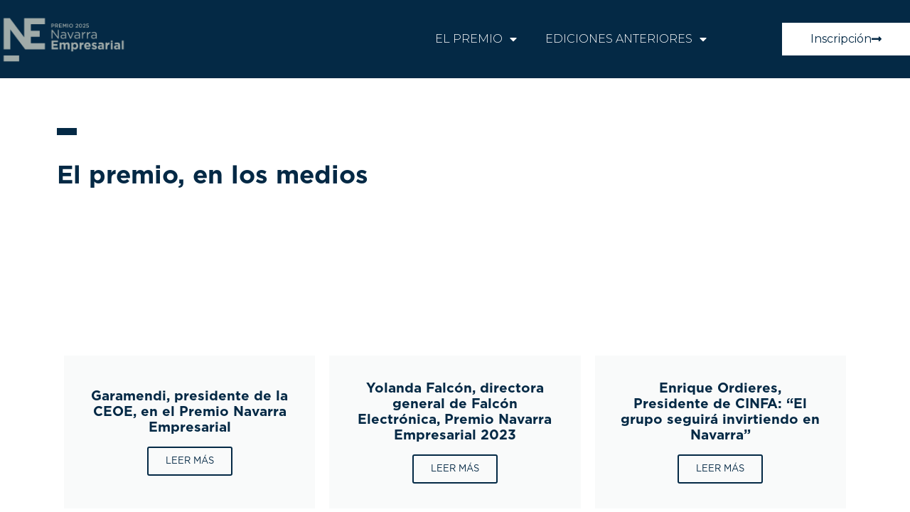

--- FILE ---
content_type: text/html; charset=UTF-8
request_url: http://premionavarraempresarial.com/noticias/
body_size: 13970
content:
<!doctype html>
<html lang="es">
<head>
	<meta charset="UTF-8">
	<meta name="viewport" content="width=device-width, initial-scale=1">
	<link rel="profile" href="https://gmpg.org/xfn/11">
	<title>Noticias &#8211; Premio Navarra Empresarial</title>
<meta name='robots' content='max-image-preview:large' />
<link rel='dns-prefetch' href='//www.googletagmanager.com' />
<link rel="alternate" type="application/rss+xml" title="Premio Navarra Empresarial &raquo; Feed" href="http://premionavarraempresarial.com/feed/" />
<link rel="alternate" type="application/rss+xml" title="Premio Navarra Empresarial &raquo; Feed de los comentarios" href="http://premionavarraempresarial.com/comments/feed/" />
<link rel="alternate" title="oEmbed (JSON)" type="application/json+oembed" href="http://premionavarraempresarial.com/wp-json/oembed/1.0/embed?url=http%3A%2F%2Fpremionavarraempresarial.com%2Fnoticias%2F" />
<link rel="alternate" title="oEmbed (XML)" type="text/xml+oembed" href="http://premionavarraempresarial.com/wp-json/oembed/1.0/embed?url=http%3A%2F%2Fpremionavarraempresarial.com%2Fnoticias%2F&#038;format=xml" />
<style id='wp-img-auto-sizes-contain-inline-css'>
img:is([sizes=auto i],[sizes^="auto," i]){contain-intrinsic-size:3000px 1500px}
/*# sourceURL=wp-img-auto-sizes-contain-inline-css */
</style>

<style id='cf-frontend-style-inline-css'>
@font-face {
	font-family: 'Gotham';
	font-weight: 700;
	font-display: auto;
	src: url('http://premionavarraempresarial.com/wp-content/uploads/2022/01/Gotham-Bold.otf') format('OpenType');
}
@font-face {
	font-family: 'Gotham';
	font-weight: 400;
	font-display: auto;
	src: url('http://premionavarraempresarial.com/wp-content/uploads/2022/01/Gotham-Book.otf') format('OpenType');
}
/*# sourceURL=cf-frontend-style-inline-css */
</style>
<style id='wp-emoji-styles-inline-css'>

	img.wp-smiley, img.emoji {
		display: inline !important;
		border: none !important;
		box-shadow: none !important;
		height: 1em !important;
		width: 1em !important;
		margin: 0 0.07em !important;
		vertical-align: -0.1em !important;
		background: none !important;
		padding: 0 !important;
	}
/*# sourceURL=wp-emoji-styles-inline-css */
</style>
<link rel='stylesheet' id='hello-elementor-css' href='http://premionavarraempresarial.com/wp-content/themes/hello-elementor/assets/css/reset.css?ver=3.4.5' media='all' />
<link rel='stylesheet' id='hello-elementor-theme-style-css' href='http://premionavarraempresarial.com/wp-content/themes/hello-elementor/assets/css/theme.css?ver=3.4.5' media='all' />
<link rel='stylesheet' id='hello-elementor-header-footer-css' href='http://premionavarraempresarial.com/wp-content/themes/hello-elementor/assets/css/header-footer.css?ver=3.4.5' media='all' />
<link rel='stylesheet' id='elementor-frontend-css' href='http://premionavarraempresarial.com/wp-content/plugins/elementor/assets/css/frontend.min.css?ver=3.33.1' media='all' />
<link rel='stylesheet' id='elementor-post-5-css' href='http://premionavarraempresarial.com/wp-content/uploads/elementor/css/post-5.css?ver=1769189933' media='all' />
<link rel='stylesheet' id='widget-image-css' href='http://premionavarraempresarial.com/wp-content/plugins/elementor/assets/css/widget-image.min.css?ver=3.33.1' media='all' />
<link rel='stylesheet' id='widget-nav-menu-css' href='http://premionavarraempresarial.com/wp-content/plugins/elementor-pro/assets/css/widget-nav-menu.min.css?ver=3.34.2' media='all' />
<link rel='stylesheet' id='widget-heading-css' href='http://premionavarraempresarial.com/wp-content/plugins/elementor/assets/css/widget-heading.min.css?ver=3.33.1' media='all' />
<link rel='stylesheet' id='widget-form-css' href='http://premionavarraempresarial.com/wp-content/plugins/elementor-pro/assets/css/widget-form.min.css?ver=3.34.2' media='all' />
<link rel='stylesheet' id='widget-spacer-css' href='http://premionavarraempresarial.com/wp-content/plugins/elementor/assets/css/widget-spacer.min.css?ver=3.33.1' media='all' />
<link rel='stylesheet' id='elementor-icons-css' href='http://premionavarraempresarial.com/wp-content/plugins/elementor/assets/lib/eicons/css/elementor-icons.min.css?ver=5.44.0' media='all' />
<link rel='stylesheet' id='e-animation-slideInLeft-css' href='http://premionavarraempresarial.com/wp-content/plugins/elementor/assets/lib/animations/styles/slideInLeft.min.css?ver=3.33.1' media='all' />
<link rel='stylesheet' id='widget-divider-css' href='http://premionavarraempresarial.com/wp-content/plugins/elementor/assets/css/widget-divider.min.css?ver=3.33.1' media='all' />
<link rel='stylesheet' id='widget-call-to-action-css' href='http://premionavarraempresarial.com/wp-content/plugins/elementor-pro/assets/css/widget-call-to-action.min.css?ver=3.34.2' media='all' />
<link rel='stylesheet' id='e-transitions-css' href='http://premionavarraempresarial.com/wp-content/plugins/elementor-pro/assets/css/conditionals/transitions.min.css?ver=3.34.2' media='all' />
<link rel='stylesheet' id='elementor-post-530-css' href='http://premionavarraempresarial.com/wp-content/uploads/elementor/css/post-530.css?ver=1769250879' media='all' />
<link rel='stylesheet' id='elementor-post-1239-css' href='http://premionavarraempresarial.com/wp-content/uploads/elementor/css/post-1239.css?ver=1769189933' media='all' />
<link rel='stylesheet' id='elementor-post-1253-css' href='http://premionavarraempresarial.com/wp-content/uploads/elementor/css/post-1253.css?ver=1769189933' media='all' />
<link rel='stylesheet' id='eael-general-css' href='http://premionavarraempresarial.com/wp-content/plugins/essential-addons-for-elementor-lite/assets/front-end/css/view/general.min.css?ver=6.5.8' media='all' />
<link rel='stylesheet' id='elementor-gf-roboto-css' href='https://fonts.googleapis.com/css?family=Roboto:100,100italic,200,200italic,300,300italic,400,400italic,500,500italic,600,600italic,700,700italic,800,800italic,900,900italic&#038;display=auto' media='all' />
<link rel='stylesheet' id='elementor-gf-robotoslab-css' href='https://fonts.googleapis.com/css?family=Roboto+Slab:100,100italic,200,200italic,300,300italic,400,400italic,500,500italic,600,600italic,700,700italic,800,800italic,900,900italic&#038;display=auto' media='all' />
<link rel='stylesheet' id='elementor-gf-montserrat-css' href='https://fonts.googleapis.com/css?family=Montserrat:100,100italic,200,200italic,300,300italic,400,400italic,500,500italic,600,600italic,700,700italic,800,800italic,900,900italic&#038;display=auto' media='all' />
<link rel='stylesheet' id='elementor-icons-shared-0-css' href='http://premionavarraempresarial.com/wp-content/plugins/elementor/assets/lib/font-awesome/css/fontawesome.min.css?ver=5.15.3' media='all' />
<link rel='stylesheet' id='elementor-icons-fa-solid-css' href='http://premionavarraempresarial.com/wp-content/plugins/elementor/assets/lib/font-awesome/css/solid.min.css?ver=5.15.3' media='all' />
<script src="http://premionavarraempresarial.com/wp-includes/js/jquery/jquery.min.js?ver=3.7.1" id="jquery-core-js"></script>
<script src="http://premionavarraempresarial.com/wp-includes/js/jquery/jquery-migrate.min.js?ver=3.4.1" id="jquery-migrate-js"></script>

<!-- Fragmento de código de la etiqueta de Google (gtag.js) añadida por Site Kit -->
<!-- Fragmento de código de Google Analytics añadido por Site Kit -->
<script src="https://www.googletagmanager.com/gtag/js?id=G-B8489QNT8B" id="google_gtagjs-js" async></script>
<script id="google_gtagjs-js-after">
window.dataLayer = window.dataLayer || [];function gtag(){dataLayer.push(arguments);}
gtag("set","linker",{"domains":["premionavarraempresarial.com"]});
gtag("js", new Date());
gtag("set", "developer_id.dZTNiMT", true);
gtag("config", "G-B8489QNT8B");
//# sourceURL=google_gtagjs-js-after
</script>
<link rel="https://api.w.org/" href="http://premionavarraempresarial.com/wp-json/" /><link rel="alternate" title="JSON" type="application/json" href="http://premionavarraempresarial.com/wp-json/wp/v2/pages/530" /><link rel="EditURI" type="application/rsd+xml" title="RSD" href="http://premionavarraempresarial.com/xmlrpc.php?rsd" />
<meta name="generator" content="WordPress 6.9" />
<link rel="canonical" href="http://premionavarraempresarial.com/noticias/" />
<link rel='shortlink' href='http://premionavarraempresarial.com/?p=530' />
<meta name="generator" content="Site Kit by Google 1.170.0" /><meta name="generator" content="Elementor 3.33.1; features: additional_custom_breakpoints; settings: css_print_method-external, google_font-enabled, font_display-auto">
			<style>
				.e-con.e-parent:nth-of-type(n+4):not(.e-lazyloaded):not(.e-no-lazyload),
				.e-con.e-parent:nth-of-type(n+4):not(.e-lazyloaded):not(.e-no-lazyload) * {
					background-image: none !important;
				}
				@media screen and (max-height: 1024px) {
					.e-con.e-parent:nth-of-type(n+3):not(.e-lazyloaded):not(.e-no-lazyload),
					.e-con.e-parent:nth-of-type(n+3):not(.e-lazyloaded):not(.e-no-lazyload) * {
						background-image: none !important;
					}
				}
				@media screen and (max-height: 640px) {
					.e-con.e-parent:nth-of-type(n+2):not(.e-lazyloaded):not(.e-no-lazyload),
					.e-con.e-parent:nth-of-type(n+2):not(.e-lazyloaded):not(.e-no-lazyload) * {
						background-image: none !important;
					}
				}
			</style>
			<link rel="icon" href="http://premionavarraempresarial.com/wp-content/uploads/2022/01/cropped-NE-Logo-1-color-32x32.png" sizes="32x32" />
<link rel="icon" href="http://premionavarraempresarial.com/wp-content/uploads/2022/01/cropped-NE-Logo-1-color-192x192.png" sizes="192x192" />
<link rel="apple-touch-icon" href="http://premionavarraempresarial.com/wp-content/uploads/2022/01/cropped-NE-Logo-1-color-180x180.png" />
<meta name="msapplication-TileImage" content="http://premionavarraempresarial.com/wp-content/uploads/2022/01/cropped-NE-Logo-1-color-270x270.png" />
<style id='global-styles-inline-css'>
:root{--wp--preset--aspect-ratio--square: 1;--wp--preset--aspect-ratio--4-3: 4/3;--wp--preset--aspect-ratio--3-4: 3/4;--wp--preset--aspect-ratio--3-2: 3/2;--wp--preset--aspect-ratio--2-3: 2/3;--wp--preset--aspect-ratio--16-9: 16/9;--wp--preset--aspect-ratio--9-16: 9/16;--wp--preset--color--black: #000000;--wp--preset--color--cyan-bluish-gray: #abb8c3;--wp--preset--color--white: #ffffff;--wp--preset--color--pale-pink: #f78da7;--wp--preset--color--vivid-red: #cf2e2e;--wp--preset--color--luminous-vivid-orange: #ff6900;--wp--preset--color--luminous-vivid-amber: #fcb900;--wp--preset--color--light-green-cyan: #7bdcb5;--wp--preset--color--vivid-green-cyan: #00d084;--wp--preset--color--pale-cyan-blue: #8ed1fc;--wp--preset--color--vivid-cyan-blue: #0693e3;--wp--preset--color--vivid-purple: #9b51e0;--wp--preset--gradient--vivid-cyan-blue-to-vivid-purple: linear-gradient(135deg,rgb(6,147,227) 0%,rgb(155,81,224) 100%);--wp--preset--gradient--light-green-cyan-to-vivid-green-cyan: linear-gradient(135deg,rgb(122,220,180) 0%,rgb(0,208,130) 100%);--wp--preset--gradient--luminous-vivid-amber-to-luminous-vivid-orange: linear-gradient(135deg,rgb(252,185,0) 0%,rgb(255,105,0) 100%);--wp--preset--gradient--luminous-vivid-orange-to-vivid-red: linear-gradient(135deg,rgb(255,105,0) 0%,rgb(207,46,46) 100%);--wp--preset--gradient--very-light-gray-to-cyan-bluish-gray: linear-gradient(135deg,rgb(238,238,238) 0%,rgb(169,184,195) 100%);--wp--preset--gradient--cool-to-warm-spectrum: linear-gradient(135deg,rgb(74,234,220) 0%,rgb(151,120,209) 20%,rgb(207,42,186) 40%,rgb(238,44,130) 60%,rgb(251,105,98) 80%,rgb(254,248,76) 100%);--wp--preset--gradient--blush-light-purple: linear-gradient(135deg,rgb(255,206,236) 0%,rgb(152,150,240) 100%);--wp--preset--gradient--blush-bordeaux: linear-gradient(135deg,rgb(254,205,165) 0%,rgb(254,45,45) 50%,rgb(107,0,62) 100%);--wp--preset--gradient--luminous-dusk: linear-gradient(135deg,rgb(255,203,112) 0%,rgb(199,81,192) 50%,rgb(65,88,208) 100%);--wp--preset--gradient--pale-ocean: linear-gradient(135deg,rgb(255,245,203) 0%,rgb(182,227,212) 50%,rgb(51,167,181) 100%);--wp--preset--gradient--electric-grass: linear-gradient(135deg,rgb(202,248,128) 0%,rgb(113,206,126) 100%);--wp--preset--gradient--midnight: linear-gradient(135deg,rgb(2,3,129) 0%,rgb(40,116,252) 100%);--wp--preset--font-size--small: 13px;--wp--preset--font-size--medium: 20px;--wp--preset--font-size--large: 36px;--wp--preset--font-size--x-large: 42px;--wp--preset--spacing--20: 0.44rem;--wp--preset--spacing--30: 0.67rem;--wp--preset--spacing--40: 1rem;--wp--preset--spacing--50: 1.5rem;--wp--preset--spacing--60: 2.25rem;--wp--preset--spacing--70: 3.38rem;--wp--preset--spacing--80: 5.06rem;--wp--preset--shadow--natural: 6px 6px 9px rgba(0, 0, 0, 0.2);--wp--preset--shadow--deep: 12px 12px 50px rgba(0, 0, 0, 0.4);--wp--preset--shadow--sharp: 6px 6px 0px rgba(0, 0, 0, 0.2);--wp--preset--shadow--outlined: 6px 6px 0px -3px rgb(255, 255, 255), 6px 6px rgb(0, 0, 0);--wp--preset--shadow--crisp: 6px 6px 0px rgb(0, 0, 0);}:root { --wp--style--global--content-size: 800px;--wp--style--global--wide-size: 1200px; }:where(body) { margin: 0; }.wp-site-blocks > .alignleft { float: left; margin-right: 2em; }.wp-site-blocks > .alignright { float: right; margin-left: 2em; }.wp-site-blocks > .aligncenter { justify-content: center; margin-left: auto; margin-right: auto; }:where(.wp-site-blocks) > * { margin-block-start: 24px; margin-block-end: 0; }:where(.wp-site-blocks) > :first-child { margin-block-start: 0; }:where(.wp-site-blocks) > :last-child { margin-block-end: 0; }:root { --wp--style--block-gap: 24px; }:root :where(.is-layout-flow) > :first-child{margin-block-start: 0;}:root :where(.is-layout-flow) > :last-child{margin-block-end: 0;}:root :where(.is-layout-flow) > *{margin-block-start: 24px;margin-block-end: 0;}:root :where(.is-layout-constrained) > :first-child{margin-block-start: 0;}:root :where(.is-layout-constrained) > :last-child{margin-block-end: 0;}:root :where(.is-layout-constrained) > *{margin-block-start: 24px;margin-block-end: 0;}:root :where(.is-layout-flex){gap: 24px;}:root :where(.is-layout-grid){gap: 24px;}.is-layout-flow > .alignleft{float: left;margin-inline-start: 0;margin-inline-end: 2em;}.is-layout-flow > .alignright{float: right;margin-inline-start: 2em;margin-inline-end: 0;}.is-layout-flow > .aligncenter{margin-left: auto !important;margin-right: auto !important;}.is-layout-constrained > .alignleft{float: left;margin-inline-start: 0;margin-inline-end: 2em;}.is-layout-constrained > .alignright{float: right;margin-inline-start: 2em;margin-inline-end: 0;}.is-layout-constrained > .aligncenter{margin-left: auto !important;margin-right: auto !important;}.is-layout-constrained > :where(:not(.alignleft):not(.alignright):not(.alignfull)){max-width: var(--wp--style--global--content-size);margin-left: auto !important;margin-right: auto !important;}.is-layout-constrained > .alignwide{max-width: var(--wp--style--global--wide-size);}body .is-layout-flex{display: flex;}.is-layout-flex{flex-wrap: wrap;align-items: center;}.is-layout-flex > :is(*, div){margin: 0;}body .is-layout-grid{display: grid;}.is-layout-grid > :is(*, div){margin: 0;}body{padding-top: 0px;padding-right: 0px;padding-bottom: 0px;padding-left: 0px;}a:where(:not(.wp-element-button)){text-decoration: underline;}:root :where(.wp-element-button, .wp-block-button__link){background-color: #32373c;border-width: 0;color: #fff;font-family: inherit;font-size: inherit;font-style: inherit;font-weight: inherit;letter-spacing: inherit;line-height: inherit;padding-top: calc(0.667em + 2px);padding-right: calc(1.333em + 2px);padding-bottom: calc(0.667em + 2px);padding-left: calc(1.333em + 2px);text-decoration: none;text-transform: inherit;}.has-black-color{color: var(--wp--preset--color--black) !important;}.has-cyan-bluish-gray-color{color: var(--wp--preset--color--cyan-bluish-gray) !important;}.has-white-color{color: var(--wp--preset--color--white) !important;}.has-pale-pink-color{color: var(--wp--preset--color--pale-pink) !important;}.has-vivid-red-color{color: var(--wp--preset--color--vivid-red) !important;}.has-luminous-vivid-orange-color{color: var(--wp--preset--color--luminous-vivid-orange) !important;}.has-luminous-vivid-amber-color{color: var(--wp--preset--color--luminous-vivid-amber) !important;}.has-light-green-cyan-color{color: var(--wp--preset--color--light-green-cyan) !important;}.has-vivid-green-cyan-color{color: var(--wp--preset--color--vivid-green-cyan) !important;}.has-pale-cyan-blue-color{color: var(--wp--preset--color--pale-cyan-blue) !important;}.has-vivid-cyan-blue-color{color: var(--wp--preset--color--vivid-cyan-blue) !important;}.has-vivid-purple-color{color: var(--wp--preset--color--vivid-purple) !important;}.has-black-background-color{background-color: var(--wp--preset--color--black) !important;}.has-cyan-bluish-gray-background-color{background-color: var(--wp--preset--color--cyan-bluish-gray) !important;}.has-white-background-color{background-color: var(--wp--preset--color--white) !important;}.has-pale-pink-background-color{background-color: var(--wp--preset--color--pale-pink) !important;}.has-vivid-red-background-color{background-color: var(--wp--preset--color--vivid-red) !important;}.has-luminous-vivid-orange-background-color{background-color: var(--wp--preset--color--luminous-vivid-orange) !important;}.has-luminous-vivid-amber-background-color{background-color: var(--wp--preset--color--luminous-vivid-amber) !important;}.has-light-green-cyan-background-color{background-color: var(--wp--preset--color--light-green-cyan) !important;}.has-vivid-green-cyan-background-color{background-color: var(--wp--preset--color--vivid-green-cyan) !important;}.has-pale-cyan-blue-background-color{background-color: var(--wp--preset--color--pale-cyan-blue) !important;}.has-vivid-cyan-blue-background-color{background-color: var(--wp--preset--color--vivid-cyan-blue) !important;}.has-vivid-purple-background-color{background-color: var(--wp--preset--color--vivid-purple) !important;}.has-black-border-color{border-color: var(--wp--preset--color--black) !important;}.has-cyan-bluish-gray-border-color{border-color: var(--wp--preset--color--cyan-bluish-gray) !important;}.has-white-border-color{border-color: var(--wp--preset--color--white) !important;}.has-pale-pink-border-color{border-color: var(--wp--preset--color--pale-pink) !important;}.has-vivid-red-border-color{border-color: var(--wp--preset--color--vivid-red) !important;}.has-luminous-vivid-orange-border-color{border-color: var(--wp--preset--color--luminous-vivid-orange) !important;}.has-luminous-vivid-amber-border-color{border-color: var(--wp--preset--color--luminous-vivid-amber) !important;}.has-light-green-cyan-border-color{border-color: var(--wp--preset--color--light-green-cyan) !important;}.has-vivid-green-cyan-border-color{border-color: var(--wp--preset--color--vivid-green-cyan) !important;}.has-pale-cyan-blue-border-color{border-color: var(--wp--preset--color--pale-cyan-blue) !important;}.has-vivid-cyan-blue-border-color{border-color: var(--wp--preset--color--vivid-cyan-blue) !important;}.has-vivid-purple-border-color{border-color: var(--wp--preset--color--vivid-purple) !important;}.has-vivid-cyan-blue-to-vivid-purple-gradient-background{background: var(--wp--preset--gradient--vivid-cyan-blue-to-vivid-purple) !important;}.has-light-green-cyan-to-vivid-green-cyan-gradient-background{background: var(--wp--preset--gradient--light-green-cyan-to-vivid-green-cyan) !important;}.has-luminous-vivid-amber-to-luminous-vivid-orange-gradient-background{background: var(--wp--preset--gradient--luminous-vivid-amber-to-luminous-vivid-orange) !important;}.has-luminous-vivid-orange-to-vivid-red-gradient-background{background: var(--wp--preset--gradient--luminous-vivid-orange-to-vivid-red) !important;}.has-very-light-gray-to-cyan-bluish-gray-gradient-background{background: var(--wp--preset--gradient--very-light-gray-to-cyan-bluish-gray) !important;}.has-cool-to-warm-spectrum-gradient-background{background: var(--wp--preset--gradient--cool-to-warm-spectrum) !important;}.has-blush-light-purple-gradient-background{background: var(--wp--preset--gradient--blush-light-purple) !important;}.has-blush-bordeaux-gradient-background{background: var(--wp--preset--gradient--blush-bordeaux) !important;}.has-luminous-dusk-gradient-background{background: var(--wp--preset--gradient--luminous-dusk) !important;}.has-pale-ocean-gradient-background{background: var(--wp--preset--gradient--pale-ocean) !important;}.has-electric-grass-gradient-background{background: var(--wp--preset--gradient--electric-grass) !important;}.has-midnight-gradient-background{background: var(--wp--preset--gradient--midnight) !important;}.has-small-font-size{font-size: var(--wp--preset--font-size--small) !important;}.has-medium-font-size{font-size: var(--wp--preset--font-size--medium) !important;}.has-large-font-size{font-size: var(--wp--preset--font-size--large) !important;}.has-x-large-font-size{font-size: var(--wp--preset--font-size--x-large) !important;}
/*# sourceURL=global-styles-inline-css */
</style>
</head>
<body class="wp-singular page-template-default page page-id-530 wp-custom-logo wp-embed-responsive wp-theme-hello-elementor hello-elementor-default elementor-default elementor-kit-5 elementor-page elementor-page-530">


<a class="skip-link screen-reader-text" href="#content">Ir al contenido</a>

		<header data-elementor-type="header" data-elementor-id="1239" class="elementor elementor-1239 elementor-location-header" data-elementor-post-type="elementor_library">
					<section class="elementor-section elementor-top-section elementor-element elementor-element-714f9236 elementor-section-height-min-height elementor-section-boxed elementor-section-height-default elementor-section-items-middle" data-id="714f9236" data-element_type="section" data-settings="{&quot;background_background&quot;:&quot;classic&quot;}">
						<div class="elementor-container elementor-column-gap-default">
					<div class="elementor-column elementor-col-25 elementor-top-column elementor-element elementor-element-3c79c749" data-id="3c79c749" data-element_type="column">
			<div class="elementor-widget-wrap elementor-element-populated">
						<div class="elementor-element elementor-element-d6ed39a elementor-widget__width-auto elementor-widget elementor-widget-image" data-id="d6ed39a" data-element_type="widget" data-widget_type="image.default">
				<div class="elementor-widget-container">
																<a href="https://premionavarraempresarial.com/">
							<img fetchpriority="high" width="768" height="297" src="http://premionavarraempresarial.com/wp-content/uploads/2025/01/PNE-2025-logo-web.png" class="attachment-large size-large wp-image-938" alt="" srcset="http://premionavarraempresarial.com/wp-content/uploads/2025/01/PNE-2025-logo-web.png 768w, http://premionavarraempresarial.com/wp-content/uploads/2025/01/PNE-2025-logo-web-300x116.png 300w" sizes="(max-width: 768px) 100vw, 768px" />								</a>
															</div>
				</div>
					</div>
		</div>
				<div class="elementor-column elementor-col-50 elementor-top-column elementor-element elementor-element-5df0b97c" data-id="5df0b97c" data-element_type="column">
			<div class="elementor-widget-wrap elementor-element-populated">
						<div class="elementor-element elementor-element-53431545 elementor-nav-menu__align-end elementor-nav-menu--stretch elementor-nav-menu__text-align-center elementor-nav-menu--dropdown-tablet elementor-nav-menu--toggle elementor-nav-menu--burger elementor-widget elementor-widget-nav-menu" data-id="53431545" data-element_type="widget" data-settings="{&quot;full_width&quot;:&quot;stretch&quot;,&quot;layout&quot;:&quot;horizontal&quot;,&quot;submenu_icon&quot;:{&quot;value&quot;:&quot;&lt;i class=\&quot;fas fa-caret-down\&quot; aria-hidden=\&quot;true\&quot;&gt;&lt;\/i&gt;&quot;,&quot;library&quot;:&quot;fa-solid&quot;},&quot;toggle&quot;:&quot;burger&quot;}" data-widget_type="nav-menu.default">
				<div class="elementor-widget-container">
								<nav aria-label="Menú" class="elementor-nav-menu--main elementor-nav-menu__container elementor-nav-menu--layout-horizontal e--pointer-none">
				<ul id="menu-1-53431545" class="elementor-nav-menu"><li class="menu-item menu-item-type-custom menu-item-object-custom menu-item-has-children menu-item-38"><a href="#ELPREMIO" class="elementor-item elementor-item-anchor">EL PREMIO</a>
<ul class="sub-menu elementor-nav-menu--dropdown">
	<li class="menu-item menu-item-type-custom menu-item-object-custom menu-item-39"><a href="/bases" class="elementor-sub-item">BASES</a></li>
	<li class="menu-item menu-item-type-post_type menu-item-object-page menu-item-1374"><a href="http://premionavarraempresarial.com/concepto/" class="elementor-sub-item">CONCEPTO</a></li>
</ul>
</li>
<li class="menu-item menu-item-type-custom menu-item-object-custom menu-item-has-children menu-item-670"><a href="#" class="elementor-item elementor-item-anchor">EDICIONES ANTERIORES</a>
<ul class="sub-menu elementor-nav-menu--dropdown">
	<li class="menu-item menu-item-type-post_type menu-item-object-page menu-item-1373"><a href="http://premionavarraempresarial.com/edicion-2026/" class="elementor-sub-item">EDICIÓN 2026</a></li>
	<li class="menu-item menu-item-type-post_type menu-item-object-page menu-item-1232"><a href="http://premionavarraempresarial.com/edicion-2025/" class="elementor-sub-item">EDICIÓN 2025</a></li>
	<li class="menu-item menu-item-type-post_type menu-item-object-page menu-item-937"><a href="http://premionavarraempresarial.com/edicion-2024/" class="elementor-sub-item">EDICIÓN 2024</a></li>
	<li class="menu-item menu-item-type-post_type menu-item-object-page menu-item-695"><a href="http://premionavarraempresarial.com/edicion-2023/" class="elementor-sub-item">EDICIÓN 2023</a></li>
	<li class="menu-item menu-item-type-post_type menu-item-object-page menu-item-483"><a href="http://premionavarraempresarial.com/edicion-2022/" class="elementor-sub-item">EDICIÓN 2022</a></li>
</ul>
</li>
</ul>			</nav>
					<div class="elementor-menu-toggle" role="button" tabindex="0" aria-label="Alternar menú" aria-expanded="false">
			<i aria-hidden="true" role="presentation" class="elementor-menu-toggle__icon--open eicon-menu-bar"></i><i aria-hidden="true" role="presentation" class="elementor-menu-toggle__icon--close eicon-close"></i>		</div>
					<nav class="elementor-nav-menu--dropdown elementor-nav-menu__container" aria-hidden="true">
				<ul id="menu-2-53431545" class="elementor-nav-menu"><li class="menu-item menu-item-type-custom menu-item-object-custom menu-item-has-children menu-item-38"><a href="#ELPREMIO" class="elementor-item elementor-item-anchor" tabindex="-1">EL PREMIO</a>
<ul class="sub-menu elementor-nav-menu--dropdown">
	<li class="menu-item menu-item-type-custom menu-item-object-custom menu-item-39"><a href="/bases" class="elementor-sub-item" tabindex="-1">BASES</a></li>
	<li class="menu-item menu-item-type-post_type menu-item-object-page menu-item-1374"><a href="http://premionavarraempresarial.com/concepto/" class="elementor-sub-item" tabindex="-1">CONCEPTO</a></li>
</ul>
</li>
<li class="menu-item menu-item-type-custom menu-item-object-custom menu-item-has-children menu-item-670"><a href="#" class="elementor-item elementor-item-anchor" tabindex="-1">EDICIONES ANTERIORES</a>
<ul class="sub-menu elementor-nav-menu--dropdown">
	<li class="menu-item menu-item-type-post_type menu-item-object-page menu-item-1373"><a href="http://premionavarraempresarial.com/edicion-2026/" class="elementor-sub-item" tabindex="-1">EDICIÓN 2026</a></li>
	<li class="menu-item menu-item-type-post_type menu-item-object-page menu-item-1232"><a href="http://premionavarraempresarial.com/edicion-2025/" class="elementor-sub-item" tabindex="-1">EDICIÓN 2025</a></li>
	<li class="menu-item menu-item-type-post_type menu-item-object-page menu-item-937"><a href="http://premionavarraempresarial.com/edicion-2024/" class="elementor-sub-item" tabindex="-1">EDICIÓN 2024</a></li>
	<li class="menu-item menu-item-type-post_type menu-item-object-page menu-item-695"><a href="http://premionavarraempresarial.com/edicion-2023/" class="elementor-sub-item" tabindex="-1">EDICIÓN 2023</a></li>
	<li class="menu-item menu-item-type-post_type menu-item-object-page menu-item-483"><a href="http://premionavarraempresarial.com/edicion-2022/" class="elementor-sub-item" tabindex="-1">EDICIÓN 2022</a></li>
</ul>
</li>
</ul>			</nav>
						</div>
				</div>
					</div>
		</div>
				<div class="elementor-column elementor-col-25 elementor-top-column elementor-element elementor-element-9d6ad37" data-id="9d6ad37" data-element_type="column">
			<div class="elementor-widget-wrap elementor-element-populated">
						<div class="elementor-element elementor-element-1478e163 elementor-align-right elementor-mobile-align-right elementor-widget elementor-widget-button" data-id="1478e163" data-element_type="widget" data-widget_type="button.default">
				<div class="elementor-widget-container">
									<div class="elementor-button-wrapper">
					<a class="elementor-button elementor-button-link elementor-size-sm" href="https://premionavarraempresarial.com/inscripcion/">
						<span class="elementor-button-content-wrapper">
						<span class="elementor-button-icon">
				<i aria-hidden="true" class="fas fa-long-arrow-alt-right"></i>			</span>
									<span class="elementor-button-text">Inscripción</span>
					</span>
					</a>
				</div>
								</div>
				</div>
					</div>
		</div>
					</div>
		</section>
				<section class="elementor-section elementor-top-section elementor-element elementor-element-1e3b06f elementor-section-content-middle elementor-section-height-min-height elementor-hidden-desktop elementor-hidden-tablet elementor-hidden-mobile elementor-section-boxed elementor-section-height-default elementor-section-items-middle" data-id="1e3b06f" data-element_type="section" data-settings="{&quot;background_background&quot;:&quot;classic&quot;}">
						<div class="elementor-container elementor-column-gap-default">
					<div class="elementor-column elementor-col-25 elementor-top-column elementor-element elementor-element-4dfe3f8" data-id="4dfe3f8" data-element_type="column">
			<div class="elementor-widget-wrap elementor-element-populated">
						<div class="elementor-element elementor-element-e474c3f elementor-widget elementor-widget-image" data-id="e474c3f" data-element_type="widget" data-widget_type="image.default">
				<div class="elementor-widget-container">
																<a href="https://premionavarraempresarial.com/">
							<img fetchpriority="high" width="768" height="297" src="http://premionavarraempresarial.com/wp-content/uploads/2025/01/PNE-2025-logo-web.png" class="attachment-large size-large wp-image-938" alt="" srcset="http://premionavarraempresarial.com/wp-content/uploads/2025/01/PNE-2025-logo-web.png 768w, http://premionavarraempresarial.com/wp-content/uploads/2025/01/PNE-2025-logo-web-300x116.png 300w" sizes="(max-width: 768px) 100vw, 768px" />								</a>
															</div>
				</div>
					</div>
		</div>
				<div class="elementor-column elementor-col-25 elementor-top-column elementor-element elementor-element-94de471 elementor-hidden-tablet elementor-hidden-phone" data-id="94de471" data-element_type="column">
			<div class="elementor-widget-wrap elementor-element-populated">
						<div class="elementor-element elementor-element-465b13b elementor-widget elementor-widget-image" data-id="465b13b" data-element_type="widget" data-widget_type="image.default">
				<div class="elementor-widget-container">
															<img width="2791" height="1076" src="http://premionavarraempresarial.com/wp-content/uploads/2022/11/CEN-GRIST.png" class="attachment-full size-full wp-image-489" alt="" srcset="http://premionavarraempresarial.com/wp-content/uploads/2022/11/CEN-GRIST.png 2791w, http://premionavarraempresarial.com/wp-content/uploads/2022/11/CEN-GRIST-300x116.png 300w, http://premionavarraempresarial.com/wp-content/uploads/2022/11/CEN-GRIST-1024x395.png 1024w, http://premionavarraempresarial.com/wp-content/uploads/2022/11/CEN-GRIST-768x296.png 768w, http://premionavarraempresarial.com/wp-content/uploads/2022/11/CEN-GRIST-1536x592.png 1536w, http://premionavarraempresarial.com/wp-content/uploads/2022/11/CEN-GRIST-2048x790.png 2048w" sizes="(max-width: 2791px) 100vw, 2791px" />															</div>
				</div>
					</div>
		</div>
				<div class="elementor-column elementor-col-25 elementor-top-column elementor-element elementor-element-183c601 elementor-hidden-tablet elementor-hidden-phone" data-id="183c601" data-element_type="column">
			<div class="elementor-widget-wrap elementor-element-populated">
						<section class="elementor-section elementor-inner-section elementor-element elementor-element-c3a2b2b elementor-section-boxed elementor-section-height-default elementor-section-height-default" data-id="c3a2b2b" data-element_type="section">
						<div class="elementor-container elementor-column-gap-default">
					<div class="elementor-column elementor-col-50 elementor-inner-column elementor-element elementor-element-89870ea" data-id="89870ea" data-element_type="column">
			<div class="elementor-widget-wrap elementor-element-populated">
						<div class="elementor-element elementor-element-a247a5d elementor-widget elementor-widget-image" data-id="a247a5d" data-element_type="widget" data-widget_type="image.default">
				<div class="elementor-widget-container">
																<a href="https://www.diariodenavarra.es/noticias/negocios/dn-management/portada/?utm_source=webpremionavarraempresarial" target="_blank">
							<img width="54" height="75" src="http://premionavarraempresarial.com/wp-content/uploads/2022/01/DN-Gris.png" class="attachment-medium size-medium wp-image-313" alt="" />								</a>
															</div>
				</div>
					</div>
		</div>
				<div class="elementor-column elementor-col-50 elementor-inner-column elementor-element elementor-element-2f49680" data-id="2f49680" data-element_type="column">
			<div class="elementor-widget-wrap">
							</div>
		</div>
					</div>
		</section>
					</div>
		</div>
				<div class="elementor-column elementor-col-25 elementor-top-column elementor-element elementor-element-f89471f" data-id="f89471f" data-element_type="column">
			<div class="elementor-widget-wrap elementor-element-populated">
						<div class="elementor-element elementor-element-dd70181 elementor-nav-menu__align-end elementor-nav-menu--dropdown-tablet elementor-nav-menu__text-align-aside elementor-nav-menu--toggle elementor-nav-menu--burger elementor-widget elementor-widget-nav-menu" data-id="dd70181" data-element_type="widget" data-settings="{&quot;layout&quot;:&quot;horizontal&quot;,&quot;submenu_icon&quot;:{&quot;value&quot;:&quot;&lt;i class=\&quot;fas fa-caret-down\&quot; aria-hidden=\&quot;true\&quot;&gt;&lt;\/i&gt;&quot;,&quot;library&quot;:&quot;fa-solid&quot;},&quot;toggle&quot;:&quot;burger&quot;}" data-widget_type="nav-menu.default">
				<div class="elementor-widget-container">
								<nav aria-label="Menú" class="elementor-nav-menu--main elementor-nav-menu__container elementor-nav-menu--layout-horizontal e--pointer-underline e--animation-fade">
				<ul id="menu-1-dd70181" class="elementor-nav-menu"><li class="menu-item menu-item-type-custom menu-item-object-custom menu-item-has-children menu-item-38"><a href="#ELPREMIO" class="elementor-item elementor-item-anchor">EL PREMIO</a>
<ul class="sub-menu elementor-nav-menu--dropdown">
	<li class="menu-item menu-item-type-custom menu-item-object-custom menu-item-39"><a href="/bases" class="elementor-sub-item">BASES</a></li>
	<li class="menu-item menu-item-type-post_type menu-item-object-page menu-item-1374"><a href="http://premionavarraempresarial.com/concepto/" class="elementor-sub-item">CONCEPTO</a></li>
</ul>
</li>
<li class="menu-item menu-item-type-custom menu-item-object-custom menu-item-has-children menu-item-670"><a href="#" class="elementor-item elementor-item-anchor">EDICIONES ANTERIORES</a>
<ul class="sub-menu elementor-nav-menu--dropdown">
	<li class="menu-item menu-item-type-post_type menu-item-object-page menu-item-1373"><a href="http://premionavarraempresarial.com/edicion-2026/" class="elementor-sub-item">EDICIÓN 2026</a></li>
	<li class="menu-item menu-item-type-post_type menu-item-object-page menu-item-1232"><a href="http://premionavarraempresarial.com/edicion-2025/" class="elementor-sub-item">EDICIÓN 2025</a></li>
	<li class="menu-item menu-item-type-post_type menu-item-object-page menu-item-937"><a href="http://premionavarraempresarial.com/edicion-2024/" class="elementor-sub-item">EDICIÓN 2024</a></li>
	<li class="menu-item menu-item-type-post_type menu-item-object-page menu-item-695"><a href="http://premionavarraempresarial.com/edicion-2023/" class="elementor-sub-item">EDICIÓN 2023</a></li>
	<li class="menu-item menu-item-type-post_type menu-item-object-page menu-item-483"><a href="http://premionavarraempresarial.com/edicion-2022/" class="elementor-sub-item">EDICIÓN 2022</a></li>
</ul>
</li>
</ul>			</nav>
					<div class="elementor-menu-toggle" role="button" tabindex="0" aria-label="Alternar menú" aria-expanded="false">
			<i aria-hidden="true" role="presentation" class="elementor-menu-toggle__icon--open eicon-menu-bar"></i><i aria-hidden="true" role="presentation" class="elementor-menu-toggle__icon--close eicon-close"></i>		</div>
					<nav class="elementor-nav-menu--dropdown elementor-nav-menu__container" aria-hidden="true">
				<ul id="menu-2-dd70181" class="elementor-nav-menu"><li class="menu-item menu-item-type-custom menu-item-object-custom menu-item-has-children menu-item-38"><a href="#ELPREMIO" class="elementor-item elementor-item-anchor" tabindex="-1">EL PREMIO</a>
<ul class="sub-menu elementor-nav-menu--dropdown">
	<li class="menu-item menu-item-type-custom menu-item-object-custom menu-item-39"><a href="/bases" class="elementor-sub-item" tabindex="-1">BASES</a></li>
	<li class="menu-item menu-item-type-post_type menu-item-object-page menu-item-1374"><a href="http://premionavarraempresarial.com/concepto/" class="elementor-sub-item" tabindex="-1">CONCEPTO</a></li>
</ul>
</li>
<li class="menu-item menu-item-type-custom menu-item-object-custom menu-item-has-children menu-item-670"><a href="#" class="elementor-item elementor-item-anchor" tabindex="-1">EDICIONES ANTERIORES</a>
<ul class="sub-menu elementor-nav-menu--dropdown">
	<li class="menu-item menu-item-type-post_type menu-item-object-page menu-item-1373"><a href="http://premionavarraempresarial.com/edicion-2026/" class="elementor-sub-item" tabindex="-1">EDICIÓN 2026</a></li>
	<li class="menu-item menu-item-type-post_type menu-item-object-page menu-item-1232"><a href="http://premionavarraempresarial.com/edicion-2025/" class="elementor-sub-item" tabindex="-1">EDICIÓN 2025</a></li>
	<li class="menu-item menu-item-type-post_type menu-item-object-page menu-item-937"><a href="http://premionavarraempresarial.com/edicion-2024/" class="elementor-sub-item" tabindex="-1">EDICIÓN 2024</a></li>
	<li class="menu-item menu-item-type-post_type menu-item-object-page menu-item-695"><a href="http://premionavarraempresarial.com/edicion-2023/" class="elementor-sub-item" tabindex="-1">EDICIÓN 2023</a></li>
	<li class="menu-item menu-item-type-post_type menu-item-object-page menu-item-483"><a href="http://premionavarraempresarial.com/edicion-2022/" class="elementor-sub-item" tabindex="-1">EDICIÓN 2022</a></li>
</ul>
</li>
</ul>			</nav>
						</div>
				</div>
					</div>
		</div>
					</div>
		</section>
				</header>
		
<main id="content" class="site-main post-530 page type-page status-publish hentry">

	
	<div class="page-content">
				<div data-elementor-type="wp-page" data-elementor-id="530" class="elementor elementor-530" data-elementor-post-type="page">
						<section class="elementor-section elementor-top-section elementor-element elementor-element-d4bf7f0 elementor-section-height-min-height elementor-section-boxed elementor-section-height-default elementor-section-items-middle" data-id="d4bf7f0" data-element_type="section" data-settings="{&quot;background_background&quot;:&quot;classic&quot;}">
							<div class="elementor-background-overlay"></div>
							<div class="elementor-container elementor-column-gap-default">
					<div class="elementor-column elementor-col-100 elementor-top-column elementor-element elementor-element-32b4b67" data-id="32b4b67" data-element_type="column">
			<div class="elementor-widget-wrap elementor-element-populated">
						<div class="elementor-element elementor-element-f336742 elementor-widget elementor-widget-spacer" data-id="f336742" data-element_type="widget" data-widget_type="spacer.default">
				<div class="elementor-widget-container">
							<div class="elementor-spacer">
			<div class="elementor-spacer-inner"></div>
		</div>
						</div>
				</div>
				<div class="elementor-element elementor-element-de28923 elementor-widget-divider--view-line elementor-invisible elementor-widget elementor-widget-divider" data-id="de28923" data-element_type="widget" data-settings="{&quot;_animation&quot;:&quot;slideInLeft&quot;}" data-widget_type="divider.default">
				<div class="elementor-widget-container">
							<div class="elementor-divider">
			<span class="elementor-divider-separator">
						</span>
		</div>
						</div>
				</div>
				<div class="elementor-element elementor-element-84d5375 elementor-widget elementor-widget-heading" data-id="84d5375" data-element_type="widget" data-widget_type="heading.default">
				<div class="elementor-widget-container">
					<h2 class="elementor-heading-title elementor-size-default">El premio, en los medios</h2>				</div>
				</div>
				<section class="elementor-section elementor-inner-section elementor-element elementor-element-e176957 elementor-section-boxed elementor-section-height-default elementor-section-height-default" data-id="e176957" data-element_type="section">
						<div class="elementor-container elementor-column-gap-default">
					<div class="elementor-column elementor-col-33 elementor-inner-column elementor-element elementor-element-abe16b9" data-id="abe16b9" data-element_type="column">
			<div class="elementor-widget-wrap elementor-element-populated">
						<div class="elementor-element elementor-element-f5a0ed0 elementor-cta--skin-classic elementor-animated-content elementor-bg-transform elementor-bg-transform-zoom-in elementor-widget elementor-widget-call-to-action" data-id="f5a0ed0" data-element_type="widget" data-widget_type="call-to-action.default">
				<div class="elementor-widget-container">
							<a class="elementor-cta" href="https://www.diariodenavarra.es/noticias/negocios/dn-management/2023/01/26/garamendi-presidente-ceoe-el-premio-navarra-empresarial-556014-2541.html" target="_blank">
					<div class="elementor-cta__bg-wrapper">
				<div class="elementor-cta__bg elementor-bg" style="background-image: url(https://premionavarraempresarial.com/wp-content/uploads/2023/01/63d2578a6f1f0.jpeg);" role="img" aria-label="63d2578a6f1f0"></div>
				<div class="elementor-cta__bg-overlay"></div>
			</div>
							<div class="elementor-cta__content">
				
									<h2 class="elementor-cta__title elementor-cta__content-item elementor-content-item">
						Garamendi, presidente de la CEOE, en el Premio Navarra Empresarial					</h2>
				
				
									<div class="elementor-cta__button-wrapper elementor-cta__content-item elementor-content-item ">
					<span class="elementor-cta__button elementor-button elementor-size-">
						LEER MÁS					</span>
					</div>
							</div>
						</a>
						</div>
				</div>
					</div>
		</div>
				<div class="elementor-column elementor-col-33 elementor-inner-column elementor-element elementor-element-37bce9e" data-id="37bce9e" data-element_type="column">
			<div class="elementor-widget-wrap elementor-element-populated">
						<div class="elementor-element elementor-element-da3ed2c elementor-cta--skin-classic elementor-animated-content elementor-bg-transform elementor-bg-transform-zoom-in elementor-widget elementor-widget-call-to-action" data-id="da3ed2c" data-element_type="widget" data-widget_type="call-to-action.default">
				<div class="elementor-widget-container">
							<a class="elementor-cta" href="https://www.diariodenavarra.es/noticias/negocios/dn-management/2023/01/17/yolanda-falcon-directora-general-falcon-electronica-premio-empresarial-2023-554988-2541.html" target="_blank">
					<div class="elementor-cta__bg-wrapper">
				<div class="elementor-cta__bg elementor-bg" style="background-image: url(https://premionavarraempresarial.com/wp-content/uploads/2023/01/63c6d631ca67f-1024x600.jpeg);" role="img" aria-label="63c6d631ca67f"></div>
				<div class="elementor-cta__bg-overlay"></div>
			</div>
							<div class="elementor-cta__content">
				
									<h2 class="elementor-cta__title elementor-cta__content-item elementor-content-item">
						Yolanda Falcón, directora general de Falcón Electrónica, Premio Navarra Empresarial 2023					</h2>
				
				
									<div class="elementor-cta__button-wrapper elementor-cta__content-item elementor-content-item ">
					<span class="elementor-cta__button elementor-button elementor-size-">
						LEER MÁS					</span>
					</div>
							</div>
						</a>
						</div>
				</div>
					</div>
		</div>
				<div class="elementor-column elementor-col-33 elementor-inner-column elementor-element elementor-element-e894ce5" data-id="e894ce5" data-element_type="column">
			<div class="elementor-widget-wrap elementor-element-populated">
						<div class="elementor-element elementor-element-a00a982 elementor-cta--skin-classic elementor-animated-content elementor-bg-transform elementor-bg-transform-zoom-in elementor-widget elementor-widget-call-to-action" data-id="a00a982" data-element_type="widget" data-widget_type="call-to-action.default">
				<div class="elementor-widget-container">
							<a class="elementor-cta" href="https://www.diariodenavarra.es/noticias/negocios/dn-management/empresas-navarras/2022/03/25/enrique-ordieres-cinfa-seguir-invirtiendo-navarra-creando-empleo-valor-521982-3380.html?utm_source=webpremionavarraempresarial" target="_blank">
					<div class="elementor-cta__bg-wrapper">
				<div class="elementor-cta__bg elementor-bg" style="background-image: url(https://premionavarraempresarial.com/wp-content/uploads/2022/03/2022-645992.jpg);" role="img" aria-label="Enrique Ordieres, presidente de Cinfa, recibe el Premio Navarra Empresarial"></div>
				<div class="elementor-cta__bg-overlay"></div>
			</div>
							<div class="elementor-cta__content">
				
									<h2 class="elementor-cta__title elementor-cta__content-item elementor-content-item">
						Enrique Ordieres, Presidente de CINFA: “El grupo seguirá invirtiendo en Navarra”					</h2>
				
				
									<div class="elementor-cta__button-wrapper elementor-cta__content-item elementor-content-item ">
					<span class="elementor-cta__button elementor-button elementor-size-">
						LEER MÁS					</span>
					</div>
							</div>
						</a>
						</div>
				</div>
					</div>
		</div>
					</div>
		</section>
				<section class="elementor-section elementor-inner-section elementor-element elementor-element-963b0f7 elementor-section-boxed elementor-section-height-default elementor-section-height-default" data-id="963b0f7" data-element_type="section">
						<div class="elementor-container elementor-column-gap-default">
					<div class="elementor-column elementor-col-33 elementor-inner-column elementor-element elementor-element-017c64a" data-id="017c64a" data-element_type="column">
			<div class="elementor-widget-wrap elementor-element-populated">
						<div class="elementor-element elementor-element-f02b8f5 elementor-cta--skin-classic elementor-animated-content elementor-bg-transform elementor-bg-transform-zoom-in elementor-widget elementor-widget-call-to-action" data-id="f02b8f5" data-element_type="widget" data-widget_type="call-to-action.default">
				<div class="elementor-widget-container">
							<a class="elementor-cta" href="https://www.diariodenavarra.es/noticias/negocios/dn-management/empresas-navarras/2022/03/25/enrique-ordieres-presidente-cinfa-primer-galardonado-el-premio-navarra-empresarial-521966-3380.html?utm_source=webpremionavarraempresarial" target="_blank">
					<div class="elementor-cta__bg-wrapper">
				<div class="elementor-cta__bg elementor-bg" style="background-image: url(https://premionavarraempresarial.com/wp-content/uploads/2022/03/2022-645767.jpg);" role="img" aria-label="Enrique Ordieres, presidente de Cinfa, recibe el Premio Navarra Empresarial"></div>
				<div class="elementor-cta__bg-overlay"></div>
			</div>
							<div class="elementor-cta__content">
				
									<h2 class="elementor-cta__title elementor-cta__content-item elementor-content-item">
						Enrique Ordieres, presidente del Grupo Cinfa, recibe el I Premio Navarra Empresarial					</h2>
				
				
									<div class="elementor-cta__button-wrapper elementor-cta__content-item elementor-content-item ">
					<span class="elementor-cta__button elementor-button elementor-size-">
						LEER MÁS					</span>
					</div>
							</div>
						</a>
						</div>
				</div>
					</div>
		</div>
				<div class="elementor-column elementor-col-33 elementor-inner-column elementor-element elementor-element-ff1ddb8" data-id="ff1ddb8" data-element_type="column">
			<div class="elementor-widget-wrap elementor-element-populated">
						<div class="elementor-element elementor-element-c5cc7db elementor-cta--skin-classic elementor-animated-content elementor-bg-transform elementor-bg-transform-zoom-in elementor-widget elementor-widget-call-to-action" data-id="c5cc7db" data-element_type="widget" data-widget_type="call-to-action.default">
				<div class="elementor-widget-container">
							<a class="elementor-cta" href="https://www.diariodenavarra.es/noticias/negocios/dn-management/empresas-navarras/2022/03/20/enrique-ordieres-nueva-planta-cinfa-empezara-verano-necesitara-80-empleos-521280-3380.html?utm_source=webpremionavarraempresarial" target="_blank">
					<div class="elementor-cta__bg-wrapper">
				<div class="elementor-cta__bg elementor-bg" style="background-image: url(https://premionavarraempresarial.com/wp-content/uploads/2022/03/2022-572198.jpg);" role="img" aria-label="Enrique Ordieres, presidente de Cinfa, recibe el Premio Navarra Empresarial"></div>
				<div class="elementor-cta__bg-overlay"></div>
			</div>
							<div class="elementor-cta__content">
				
									<h2 class="elementor-cta__title elementor-cta__content-item elementor-content-item">
						Enrique Ordieres: "La nueva planta de Cinfa empezará después del verano y necesitará 80 empleos"					</h2>
				
				
									<div class="elementor-cta__button-wrapper elementor-cta__content-item elementor-content-item ">
					<span class="elementor-cta__button elementor-button elementor-size-">
						LEER MÁS					</span>
					</div>
							</div>
						</a>
						</div>
				</div>
					</div>
		</div>
				<div class="elementor-column elementor-col-33 elementor-inner-column elementor-element elementor-element-3520250" data-id="3520250" data-element_type="column">
			<div class="elementor-widget-wrap elementor-element-populated">
						<div class="elementor-element elementor-element-3ad1a55 elementor-cta--skin-classic elementor-animated-content elementor-bg-transform elementor-bg-transform-zoom-in elementor-widget elementor-widget-call-to-action" data-id="3ad1a55" data-element_type="widget" data-widget_type="call-to-action.default">
				<div class="elementor-widget-container">
							<a class="elementor-cta" href="https://www.diariodenavarra.es/noticias/negocios/dn-management/2022/02/27/enrique-ordieres-presidente-cinfa-premio-navarra-empresarial-518823-2541.html?utm_source=webpremionavarraempresarial" target="_blank">
					<div class="elementor-cta__bg-wrapper">
				<div class="elementor-cta__bg elementor-bg" style="background-image: url(https://premionavarraempresarial.com/wp-content/uploads/2022/03/enrique-ordieres.jpeg);" role="img" aria-label="Enrique Ordieres"></div>
				<div class="elementor-cta__bg-overlay"></div>
			</div>
							<div class="elementor-cta__content">
				
									<h2 class="elementor-cta__title elementor-cta__content-item elementor-content-item">
						Enrique Ordieres, presidente de Cinfa, Premio Navarra Empresarial					</h2>
				
				
									<div class="elementor-cta__button-wrapper elementor-cta__content-item elementor-content-item ">
					<span class="elementor-cta__button elementor-button elementor-size-">
						LEER MÁS					</span>
					</div>
							</div>
						</a>
						</div>
				</div>
					</div>
		</div>
					</div>
		</section>
				<section class="elementor-section elementor-inner-section elementor-element elementor-element-7f93c57 elementor-section-boxed elementor-section-height-default elementor-section-height-default" data-id="7f93c57" data-element_type="section">
						<div class="elementor-container elementor-column-gap-default">
					<div class="elementor-column elementor-col-33 elementor-inner-column elementor-element elementor-element-41ecda0" data-id="41ecda0" data-element_type="column">
			<div class="elementor-widget-wrap elementor-element-populated">
						<div class="elementor-element elementor-element-4a0fe71 elementor-cta--skin-classic elementor-animated-content elementor-bg-transform elementor-bg-transform-zoom-in elementor-widget elementor-widget-call-to-action" data-id="4a0fe71" data-element_type="widget" data-widget_type="call-to-action.default">
				<div class="elementor-widget-container">
							<a class="elementor-cta" href="https://www.diariodenavarra.es/noticias/negocios/dn-management/2021/09/24/cen-diario-navarra-premiaran-trayectorias-profesionales-empresarios-501692-2541.html?utm_source=webpremionavarraempresarial" target="_blank">
					<div class="elementor-cta__bg-wrapper">
				<div class="elementor-cta__bg elementor-bg" style="background-image: url(https://premionavarraempresarial.com/wp-content/uploads/2022/01/614cb02c40de6.jpeg);" role="img" aria-label="614cb02c40de6"></div>
				<div class="elementor-cta__bg-overlay"></div>
			</div>
							<div class="elementor-cta__content">
				
									<h2 class="elementor-cta__title elementor-cta__content-item elementor-content-item">
						CEN y Diario de Navarra premiarán trayectorias profesionales de empresarios					</h2>
				
				
									<div class="elementor-cta__button-wrapper elementor-cta__content-item elementor-content-item ">
					<span class="elementor-cta__button elementor-button elementor-size-">
						LEER MÁS					</span>
					</div>
							</div>
						</a>
						</div>
				</div>
					</div>
		</div>
				<div class="elementor-column elementor-col-33 elementor-inner-column elementor-element elementor-element-66e4a8d" data-id="66e4a8d" data-element_type="column">
			<div class="elementor-widget-wrap elementor-element-populated">
						<div class="elementor-element elementor-element-7bd3e24 elementor-cta--skin-classic elementor-animated-content elementor-bg-transform elementor-bg-transform-zoom-in elementor-widget elementor-widget-call-to-action" data-id="7bd3e24" data-element_type="widget" data-widget_type="call-to-action.default">
				<div class="elementor-widget-container">
							<a class="elementor-cta" href="https://www.youtube.com/watch?v=C2aOPdXpUGU" target="_blank">
					<div class="elementor-cta__bg-wrapper">
				<div class="elementor-cta__bg elementor-bg" style="background-image: url(https://premionavarraempresarial.com/wp-content/uploads/2023/02/PREMIOS-EN-´23-76-1024x683.jpg);" role="img" aria-label="PREMIOS EN ´23-76"></div>
				<div class="elementor-cta__bg-overlay"></div>
			</div>
							<div class="elementor-cta__content">
				
									<h2 class="elementor-cta__title elementor-cta__content-item elementor-content-item">
						Así fue la retransmisión del  II Premio Navarra Empresarial					</h2>
				
				
									<div class="elementor-cta__button-wrapper elementor-cta__content-item elementor-content-item ">
					<span class="elementor-cta__button elementor-button elementor-size-">
						VER VÍDEO					</span>
					</div>
							</div>
						</a>
						</div>
				</div>
					</div>
		</div>
				<div class="elementor-column elementor-col-33 elementor-inner-column elementor-element elementor-element-d141805" data-id="d141805" data-element_type="column">
			<div class="elementor-widget-wrap elementor-element-populated">
						<div class="elementor-element elementor-element-ea77081 elementor-cta--skin-classic elementor-animated-content elementor-bg-transform elementor-bg-transform-zoom-in elementor-widget elementor-widget-call-to-action" data-id="ea77081" data-element_type="widget" data-widget_type="call-to-action.default">
				<div class="elementor-widget-container">
							<a class="elementor-cta" href="https://www.diariodenavarra.es/noticias/negocios/dn-management/personas/2023/02/17/yolanda-falcon-directora-general-falcon-electronica-recibe-el-ii-premio-navarra-empresarial-558549-3381.html" target="_blank">
					<div class="elementor-cta__bg-wrapper">
				<div class="elementor-cta__bg elementor-bg" style="background-image: url(https://premionavarraempresarial.com/wp-content/uploads/2023/02/1-1024x683.jpg);" role="img" aria-label="1"></div>
				<div class="elementor-cta__bg-overlay"></div>
			</div>
							<div class="elementor-cta__content">
				
									<h2 class="elementor-cta__title elementor-cta__content-item elementor-content-item">
						Yolanda Falcón recibe el II Premio Navarra Empresarial "por una trayectoria ejemplar"					</h2>
				
				
									<div class="elementor-cta__button-wrapper elementor-cta__content-item elementor-content-item ">
					<span class="elementor-cta__button elementor-button elementor-size-">
						LEER MÁS					</span>
					</div>
							</div>
						</a>
						</div>
				</div>
					</div>
		</div>
					</div>
		</section>
				<div class="elementor-element elementor-element-4bac206 elementor-widget elementor-widget-spacer" data-id="4bac206" data-element_type="widget" data-widget_type="spacer.default">
				<div class="elementor-widget-container">
							<div class="elementor-spacer">
			<div class="elementor-spacer-inner"></div>
		</div>
						</div>
				</div>
					</div>
		</div>
					</div>
		</section>
				<section class="elementor-section elementor-top-section elementor-element elementor-element-890caa6 elementor-section-boxed elementor-section-height-default elementor-section-height-default" data-id="890caa6" data-element_type="section">
						<div class="elementor-container elementor-column-gap-default">
					<div class="elementor-column elementor-col-100 elementor-top-column elementor-element elementor-element-16e8d1d" data-id="16e8d1d" data-element_type="column">
			<div class="elementor-widget-wrap elementor-element-populated">
						<section class="elementor-section elementor-inner-section elementor-element elementor-element-fedfaca elementor-section-boxed elementor-section-height-default elementor-section-height-default" data-id="fedfaca" data-element_type="section">
						<div class="elementor-container elementor-column-gap-default">
					<div class="elementor-column elementor-col-33 elementor-inner-column elementor-element elementor-element-a05423c" data-id="a05423c" data-element_type="column">
			<div class="elementor-widget-wrap elementor-element-populated">
						<div class="elementor-element elementor-element-2bc777e elementor-cta--skin-classic elementor-animated-content elementor-bg-transform elementor-bg-transform-zoom-in elementor-widget elementor-widget-call-to-action" data-id="2bc777e" data-element_type="widget" data-widget_type="call-to-action.default">
				<div class="elementor-widget-container">
							<a class="elementor-cta" href="https://www.diariodenavarra.es/noticias/negocios/dn-management/2023/02/17/homenaje-vocacion-empresarial-558607-2541.html" target="_blank">
					<div class="elementor-cta__bg-wrapper">
				<div class="elementor-cta__bg elementor-bg" style="background-image: url(https://premionavarraempresarial.com/wp-content/uploads/2023/02/PREMIOS-EN-´23-55-1024x683.jpg);" role="img" aria-label="PREMIOS EN ´23-55"></div>
				<div class="elementor-cta__bg-overlay"></div>
			</div>
							<div class="elementor-cta__content">
				
									<h2 class="elementor-cta__title elementor-cta__content-item elementor-content-item">
						Un homenaje a la vocación empresarial					</h2>
				
				
									<div class="elementor-cta__button-wrapper elementor-cta__content-item elementor-content-item ">
					<span class="elementor-cta__button elementor-button elementor-size-">
						LEER MÁS					</span>
					</div>
							</div>
						</a>
						</div>
				</div>
					</div>
		</div>
				<div class="elementor-column elementor-col-33 elementor-inner-column elementor-element elementor-element-9ea9028" data-id="9ea9028" data-element_type="column">
			<div class="elementor-widget-wrap elementor-element-populated">
						<div class="elementor-element elementor-element-3eecd26 elementor-cta--skin-classic elementor-animated-content elementor-bg-transform elementor-bg-transform-zoom-in elementor-widget elementor-widget-call-to-action" data-id="3eecd26" data-element_type="widget" data-widget_type="call-to-action.default">
				<div class="elementor-widget-container">
							<a class="elementor-cta" href="https://www.diariodenavarra.es/noticias/negocios/dn-management/personas/2023/02/17/garamendi-ceoe-pide-pamplona-confianza-empresarios-estabilidad-social-558557-3381.html" target="_blank">
					<div class="elementor-cta__bg-wrapper">
				<div class="elementor-cta__bg elementor-bg" style="background-image: url(https://premionavarraempresarial.com/wp-content/uploads/2023/02/PREMIOS-EN-´23-114-1024x683.jpg);" role="img" aria-label="PREMIOS EN ´23-114"></div>
				<div class="elementor-cta__bg-overlay"></div>
			</div>
							<div class="elementor-cta__content">
				
									<h2 class="elementor-cta__title elementor-cta__content-item elementor-content-item">
						Garamendi (CEOE): “Es difícil hablar de digitalización si no estamos preparados”					</h2>
				
				
									<div class="elementor-cta__button-wrapper elementor-cta__content-item elementor-content-item ">
					<span class="elementor-cta__button elementor-button elementor-size-">
						LEER MÁS					</span>
					</div>
							</div>
						</a>
						</div>
				</div>
					</div>
		</div>
				<div class="elementor-column elementor-col-33 elementor-inner-column elementor-element elementor-element-e1d2152" data-id="e1d2152" data-element_type="column">
			<div class="elementor-widget-wrap">
							</div>
		</div>
					</div>
		</section>
					</div>
		</div>
					</div>
		</section>
				</div>
		
		
			</div>

	
</main>

			<footer data-elementor-type="footer" data-elementor-id="1253" class="elementor elementor-1253 elementor-location-footer" data-elementor-post-type="elementor_library">
					<section class="elementor-section elementor-top-section elementor-element elementor-element-0e08089 elementor-section-height-min-height elementor-section-boxed elementor-section-height-default elementor-section-items-middle" data-id="0e08089" data-element_type="section" data-settings="{&quot;background_background&quot;:&quot;classic&quot;}">
							<div class="elementor-background-overlay"></div>
							<div class="elementor-container elementor-column-gap-default">
					<div class="elementor-column elementor-col-100 elementor-top-column elementor-element elementor-element-ca529b2" data-id="ca529b2" data-element_type="column">
			<div class="elementor-widget-wrap elementor-element-populated">
						<div class="elementor-element elementor-element-7468636 elementor-widget elementor-widget-heading" data-id="7468636" data-element_type="widget" data-widget_type="heading.default">
				<div class="elementor-widget-container">
					<h2 class="elementor-heading-title elementor-size-default">CONTACTO</h2>				</div>
				</div>
				<div class="elementor-element elementor-element-6beb2fa elementor-button-align-stretch elementor-widget elementor-widget-form" data-id="6beb2fa" data-element_type="widget" data-settings="{&quot;step_next_label&quot;:&quot;Next&quot;,&quot;step_previous_label&quot;:&quot;Previous&quot;,&quot;button_width&quot;:&quot;100&quot;,&quot;step_type&quot;:&quot;number_text&quot;,&quot;step_icon_shape&quot;:&quot;circle&quot;}" data-widget_type="form.default">
				<div class="elementor-widget-container">
							<form class="elementor-form" method="post" name="New Form" aria-label="New Form">
			<input type="hidden" name="post_id" value="1253"/>
			<input type="hidden" name="form_id" value="6beb2fa"/>
			<input type="hidden" name="referer_title" value="Página no encontrada" />

			
			<div class="elementor-form-fields-wrapper elementor-labels-above">
								<div class="elementor-field-type-text elementor-field-group elementor-column elementor-field-group-name elementor-col-100">
													<input size="1" type="text" name="form_fields[name]" id="form-field-name" class="elementor-field elementor-size-sm  elementor-field-textual" placeholder="Nombre y apellidos">
											</div>
								<div class="elementor-field-type-email elementor-field-group elementor-column elementor-field-group-email elementor-col-100 elementor-field-required">
													<input size="1" type="email" name="form_fields[email]" id="form-field-email" class="elementor-field elementor-size-sm  elementor-field-textual" placeholder="Email" required="required">
											</div>
								<div class="elementor-field-type-textarea elementor-field-group elementor-column elementor-field-group-message elementor-col-100">
					<textarea class="elementor-field-textual elementor-field  elementor-size-sm" name="form_fields[message]" id="form-field-message" rows="4" placeholder="Mensaje"></textarea>				</div>
								<div class="elementor-field-type-acceptance elementor-field-group elementor-column elementor-field-group-field_96d7fa3 elementor-col-100">
							<div class="elementor-field-subgroup">
			<span class="elementor-field-option">
				<input type="checkbox" name="form_fields[field_96d7fa3]" id="form-field-field_96d7fa3" class="elementor-field elementor-size-sm  elementor-acceptance-field">
				<label for="form-field-field_96d7fa3"><p style="color:white;">He leído y acepto la <a href="https://brandok.es/condiciones/" target="_blank">política de privacidad.</a></p></label>			</span>
		</div>
						</div>
								<div class="elementor-field-type-html elementor-field-group elementor-column elementor-field-group-field_e485658 elementor-col-100">
					 BUSINESS EVENTS, gestor del evento de Diario de Navarra, utilizará sus datos para la atención y gestión de su consulta. Puede consultar nuestra política de privacidad <a href="https://brandok.es/condiciones/" target="_blank">aquí.</a>				</div>
								<div class="elementor-field-group elementor-column elementor-field-type-submit elementor-col-100 e-form__buttons">
					<button class="elementor-button elementor-size-sm" type="submit">
						<span class="elementor-button-content-wrapper">
																						<span class="elementor-button-text">ENVIAR</span>
													</span>
					</button>
				</div>
			</div>
		</form>
						</div>
				</div>
					</div>
		</div>
					</div>
		</section>
				<section class="elementor-section elementor-top-section elementor-element elementor-element-8c919d1 elementor-section-content-middle elementor-section-full_width elementor-section-height-default elementor-section-height-default" data-id="8c919d1" data-element_type="section" data-settings="{&quot;background_background&quot;:&quot;classic&quot;}">
						<div class="elementor-container elementor-column-gap-default">
					<div class="elementor-column elementor-col-33 elementor-top-column elementor-element elementor-element-16fa7fe" data-id="16fa7fe" data-element_type="column">
			<div class="elementor-widget-wrap">
							</div>
		</div>
				<div class="elementor-column elementor-col-33 elementor-top-column elementor-element elementor-element-2b94716" data-id="2b94716" data-element_type="column">
			<div class="elementor-widget-wrap elementor-element-populated">
						<div class="elementor-element elementor-element-0521a67 elementor-widget elementor-widget-spacer" data-id="0521a67" data-element_type="widget" data-widget_type="spacer.default">
				<div class="elementor-widget-container">
							<div class="elementor-spacer">
			<div class="elementor-spacer-inner"></div>
		</div>
						</div>
				</div>
				<div class="elementor-element elementor-element-03540e5 elementor-widget elementor-widget-text-editor" data-id="03540e5" data-element_type="widget" data-widget_type="text-editor.default">
				<div class="elementor-widget-container">
									<p>Diario de Navarra, una empresa perteneciente a Grupo La Información</p><p><br class="brr" /><a class="enl_inf" title="Grupo La información" href="http://www.grupolainformacion.com/"><img title="Grupo La información" src="https://www.diariodenavarra.es/images/la_informacion.png" alt="Grupo La información" /></a></p><div class="enl-rec-f2 con "><p><strong>Enlaces recomendados</strong></p><p><a title="Aviso legal" href="https://www.diariodenavarra.es/pags/aviso_legal.html" target="_blank" rel="noopener">Aviso legal </a> | <a title="Código ético" href="https://www.diariodenavarra.es/pags/codigo-etico-del-grupo-informacion.html">Código ético </a>| <a title="Política de privacidad" href="https://www.diariodenavarra.es/pags/politica_privacidad.html" target="_blank" rel="noopener">Política de privacidad </a>|<a title="Política de cookies" href="https://www.diariodenavarra.es/pags/politica_cookies.html" target="_blank" rel="noopener"> Política de cookies </a>| <a title="Mundo DN" href="https://www.mundodn.es/">Mundo DN</a> | <a title="Definde" href="http://www.definde.com/">Definde</a> | <a title="Clasificados" href="http://dnclasificados.com/">Clasificados</a> | <a title="Brandok" href="https://benco.es/">BENCO</a></p></div><div class="enl-rec-f3 con "> </div><p><a title="" href="https://www.diariodenavarra.es/">© DIARIO DE NAVARRA</a></p><p>Queda prohibida toda reproducción sin permiso escrito de la empresa a los efectos del artículo 32.1, párrafo segundo, de la Ley de Propiedad Intelectual</p>								</div>
				</div>
				<div class="elementor-element elementor-element-6a28d6d elementor-widget elementor-widget-spacer" data-id="6a28d6d" data-element_type="widget" data-widget_type="spacer.default">
				<div class="elementor-widget-container">
							<div class="elementor-spacer">
			<div class="elementor-spacer-inner"></div>
		</div>
						</div>
				</div>
					</div>
		</div>
				<div class="elementor-column elementor-col-33 elementor-top-column elementor-element elementor-element-0aeb0cc" data-id="0aeb0cc" data-element_type="column">
			<div class="elementor-widget-wrap">
							</div>
		</div>
					</div>
		</section>
				</footer>
		
<script type="speculationrules">
{"prefetch":[{"source":"document","where":{"and":[{"href_matches":"/*"},{"not":{"href_matches":["/wp-*.php","/wp-admin/*","/wp-content/uploads/*","/wp-content/*","/wp-content/plugins/*","/wp-content/themes/hello-elementor/*","/*\\?(.+)"]}},{"not":{"selector_matches":"a[rel~=\"nofollow\"]"}},{"not":{"selector_matches":".no-prefetch, .no-prefetch a"}}]},"eagerness":"conservative"}]}
</script>
			<script>
				const lazyloadRunObserver = () => {
					const lazyloadBackgrounds = document.querySelectorAll( `.e-con.e-parent:not(.e-lazyloaded)` );
					const lazyloadBackgroundObserver = new IntersectionObserver( ( entries ) => {
						entries.forEach( ( entry ) => {
							if ( entry.isIntersecting ) {
								let lazyloadBackground = entry.target;
								if( lazyloadBackground ) {
									lazyloadBackground.classList.add( 'e-lazyloaded' );
								}
								lazyloadBackgroundObserver.unobserve( entry.target );
							}
						});
					}, { rootMargin: '200px 0px 200px 0px' } );
					lazyloadBackgrounds.forEach( ( lazyloadBackground ) => {
						lazyloadBackgroundObserver.observe( lazyloadBackground );
					} );
				};
				const events = [
					'DOMContentLoaded',
					'elementor/lazyload/observe',
				];
				events.forEach( ( event ) => {
					document.addEventListener( event, lazyloadRunObserver );
				} );
			</script>
			<script src="http://premionavarraempresarial.com/wp-content/themes/hello-elementor/assets/js/hello-frontend.js?ver=3.4.5" id="hello-theme-frontend-js"></script>
<script src="http://premionavarraempresarial.com/wp-content/plugins/elementor/assets/js/webpack.runtime.min.js?ver=3.33.1" id="elementor-webpack-runtime-js"></script>
<script src="http://premionavarraempresarial.com/wp-content/plugins/elementor/assets/js/frontend-modules.min.js?ver=3.33.1" id="elementor-frontend-modules-js"></script>
<script src="http://premionavarraempresarial.com/wp-includes/js/jquery/ui/core.min.js?ver=1.13.3" id="jquery-ui-core-js"></script>
<script id="elementor-frontend-js-extra">
var EAELImageMaskingConfig = {"svg_dir_url":"http://premionavarraempresarial.com/wp-content/plugins/essential-addons-for-elementor-lite/assets/front-end/img/image-masking/svg-shapes/"};
//# sourceURL=elementor-frontend-js-extra
</script>
<script id="elementor-frontend-js-before">
var elementorFrontendConfig = {"environmentMode":{"edit":false,"wpPreview":false,"isScriptDebug":false},"i18n":{"shareOnFacebook":"Compartir en Facebook","shareOnTwitter":"Compartir en Twitter","pinIt":"Pinear","download":"Descargar","downloadImage":"Descargar imagen","fullscreen":"Pantalla completa","zoom":"Zoom","share":"Compartir","playVideo":"Reproducir v\u00eddeo","previous":"Anterior","next":"Siguiente","close":"Cerrar","a11yCarouselPrevSlideMessage":"Diapositiva anterior","a11yCarouselNextSlideMessage":"Diapositiva siguiente","a11yCarouselFirstSlideMessage":"Esta es la primera diapositiva","a11yCarouselLastSlideMessage":"Esta es la \u00faltima diapositiva","a11yCarouselPaginationBulletMessage":"Ir a la diapositiva"},"is_rtl":false,"breakpoints":{"xs":0,"sm":480,"md":768,"lg":1025,"xl":1440,"xxl":1600},"responsive":{"breakpoints":{"mobile":{"label":"M\u00f3vil vertical","value":767,"default_value":767,"direction":"max","is_enabled":true},"mobile_extra":{"label":"M\u00f3vil horizontal","value":880,"default_value":880,"direction":"max","is_enabled":false},"tablet":{"label":"Tableta vertical","value":1024,"default_value":1024,"direction":"max","is_enabled":true},"tablet_extra":{"label":"Tableta horizontal","value":1200,"default_value":1200,"direction":"max","is_enabled":false},"laptop":{"label":"Port\u00e1til","value":1366,"default_value":1366,"direction":"max","is_enabled":false},"widescreen":{"label":"Pantalla grande","value":2400,"default_value":2400,"direction":"min","is_enabled":false}},"hasCustomBreakpoints":false},"version":"3.33.1","is_static":false,"experimentalFeatures":{"additional_custom_breakpoints":true,"theme_builder_v2":true,"hello-theme-header-footer":true,"home_screen":true,"global_classes_should_enforce_capabilities":true,"e_variables":true,"cloud-library":true,"e_opt_in_v4_page":true,"import-export-customization":true,"e_pro_variables":true},"urls":{"assets":"http:\/\/premionavarraempresarial.com\/wp-content\/plugins\/elementor\/assets\/","ajaxurl":"http:\/\/premionavarraempresarial.com\/wp-admin\/admin-ajax.php","uploadUrl":"http:\/\/premionavarraempresarial.com\/wp-content\/uploads"},"nonces":{"floatingButtonsClickTracking":"821175c1ca"},"swiperClass":"swiper","settings":{"page":[],"editorPreferences":[]},"kit":{"active_breakpoints":["viewport_mobile","viewport_tablet"],"global_image_lightbox":"yes","lightbox_enable_counter":"yes","lightbox_enable_fullscreen":"yes","lightbox_enable_zoom":"yes","lightbox_enable_share":"yes","lightbox_title_src":"title","lightbox_description_src":"description","hello_header_logo_type":"logo","hello_header_menu_layout":"horizontal","hello_footer_logo_type":"logo"},"post":{"id":530,"title":"Noticias%20%E2%80%93%20Premio%20Navarra%20Empresarial","excerpt":"","featuredImage":false}};
//# sourceURL=elementor-frontend-js-before
</script>
<script src="http://premionavarraempresarial.com/wp-content/plugins/elementor/assets/js/frontend.min.js?ver=3.33.1" id="elementor-frontend-js"></script>
<script src="http://premionavarraempresarial.com/wp-content/plugins/elementor-pro/assets/lib/smartmenus/jquery.smartmenus.min.js?ver=1.2.1" id="smartmenus-js"></script>
<script id="eael-general-js-extra">
var localize = {"ajaxurl":"http://premionavarraempresarial.com/wp-admin/admin-ajax.php","nonce":"9bc3d8f419","i18n":{"added":"A\u00f1adido","compare":"Comparar","loading":"Cargando..."},"eael_translate_text":{"required_text":"es un campo obligatorio","invalid_text":"No v\u00e1lido","billing_text":"Facturaci\u00f3n","shipping_text":"Env\u00edo","fg_mfp_counter_text":"de"},"page_permalink":"http://premionavarraempresarial.com/noticias/","cart_redirectition":"","cart_page_url":"","el_breakpoints":{"mobile":{"label":"M\u00f3vil vertical","value":767,"default_value":767,"direction":"max","is_enabled":true},"mobile_extra":{"label":"M\u00f3vil horizontal","value":880,"default_value":880,"direction":"max","is_enabled":false},"tablet":{"label":"Tableta vertical","value":1024,"default_value":1024,"direction":"max","is_enabled":true},"tablet_extra":{"label":"Tableta horizontal","value":1200,"default_value":1200,"direction":"max","is_enabled":false},"laptop":{"label":"Port\u00e1til","value":1366,"default_value":1366,"direction":"max","is_enabled":false},"widescreen":{"label":"Pantalla grande","value":2400,"default_value":2400,"direction":"min","is_enabled":false}}};
//# sourceURL=eael-general-js-extra
</script>
<script src="http://premionavarraempresarial.com/wp-content/plugins/essential-addons-for-elementor-lite/assets/front-end/js/view/general.min.js?ver=6.5.8" id="eael-general-js"></script>
<script src="http://premionavarraempresarial.com/wp-content/plugins/elementor-pro/assets/js/webpack-pro.runtime.min.js?ver=3.34.2" id="elementor-pro-webpack-runtime-js"></script>
<script src="http://premionavarraempresarial.com/wp-includes/js/dist/hooks.min.js?ver=dd5603f07f9220ed27f1" id="wp-hooks-js"></script>
<script src="http://premionavarraempresarial.com/wp-includes/js/dist/i18n.min.js?ver=c26c3dc7bed366793375" id="wp-i18n-js"></script>
<script id="wp-i18n-js-after">
wp.i18n.setLocaleData( { 'text direction\u0004ltr': [ 'ltr' ] } );
//# sourceURL=wp-i18n-js-after
</script>
<script id="elementor-pro-frontend-js-before">
var ElementorProFrontendConfig = {"ajaxurl":"http:\/\/premionavarraempresarial.com\/wp-admin\/admin-ajax.php","nonce":"a242411f28","urls":{"assets":"http:\/\/premionavarraempresarial.com\/wp-content\/plugins\/elementor-pro\/assets\/","rest":"http:\/\/premionavarraempresarial.com\/wp-json\/"},"settings":{"lazy_load_background_images":true},"popup":{"hasPopUps":false},"shareButtonsNetworks":{"facebook":{"title":"Facebook","has_counter":true},"twitter":{"title":"Twitter"},"linkedin":{"title":"LinkedIn","has_counter":true},"pinterest":{"title":"Pinterest","has_counter":true},"reddit":{"title":"Reddit","has_counter":true},"vk":{"title":"VK","has_counter":true},"odnoklassniki":{"title":"OK","has_counter":true},"tumblr":{"title":"Tumblr"},"digg":{"title":"Digg"},"skype":{"title":"Skype"},"stumbleupon":{"title":"StumbleUpon","has_counter":true},"mix":{"title":"Mix"},"telegram":{"title":"Telegram"},"pocket":{"title":"Pocket","has_counter":true},"xing":{"title":"XING","has_counter":true},"whatsapp":{"title":"WhatsApp"},"email":{"title":"Email"},"print":{"title":"Print"},"x-twitter":{"title":"X"},"threads":{"title":"Threads"}},"facebook_sdk":{"lang":"es_ES","app_id":""},"lottie":{"defaultAnimationUrl":"http:\/\/premionavarraempresarial.com\/wp-content\/plugins\/elementor-pro\/modules\/lottie\/assets\/animations\/default.json"}};
//# sourceURL=elementor-pro-frontend-js-before
</script>
<script src="http://premionavarraempresarial.com/wp-content/plugins/elementor-pro/assets/js/frontend.min.js?ver=3.34.2" id="elementor-pro-frontend-js"></script>
<script src="http://premionavarraempresarial.com/wp-content/plugins/elementor-pro/assets/js/elements-handlers.min.js?ver=3.34.2" id="pro-elements-handlers-js"></script>
<script id="wp-emoji-settings" type="application/json">
{"baseUrl":"https://s.w.org/images/core/emoji/17.0.2/72x72/","ext":".png","svgUrl":"https://s.w.org/images/core/emoji/17.0.2/svg/","svgExt":".svg","source":{"concatemoji":"http://premionavarraempresarial.com/wp-includes/js/wp-emoji-release.min.js?ver=6.9"}}
</script>
<script type="module">
/*! This file is auto-generated */
const a=JSON.parse(document.getElementById("wp-emoji-settings").textContent),o=(window._wpemojiSettings=a,"wpEmojiSettingsSupports"),s=["flag","emoji"];function i(e){try{var t={supportTests:e,timestamp:(new Date).valueOf()};sessionStorage.setItem(o,JSON.stringify(t))}catch(e){}}function c(e,t,n){e.clearRect(0,0,e.canvas.width,e.canvas.height),e.fillText(t,0,0);t=new Uint32Array(e.getImageData(0,0,e.canvas.width,e.canvas.height).data);e.clearRect(0,0,e.canvas.width,e.canvas.height),e.fillText(n,0,0);const a=new Uint32Array(e.getImageData(0,0,e.canvas.width,e.canvas.height).data);return t.every((e,t)=>e===a[t])}function p(e,t){e.clearRect(0,0,e.canvas.width,e.canvas.height),e.fillText(t,0,0);var n=e.getImageData(16,16,1,1);for(let e=0;e<n.data.length;e++)if(0!==n.data[e])return!1;return!0}function u(e,t,n,a){switch(t){case"flag":return n(e,"\ud83c\udff3\ufe0f\u200d\u26a7\ufe0f","\ud83c\udff3\ufe0f\u200b\u26a7\ufe0f")?!1:!n(e,"\ud83c\udde8\ud83c\uddf6","\ud83c\udde8\u200b\ud83c\uddf6")&&!n(e,"\ud83c\udff4\udb40\udc67\udb40\udc62\udb40\udc65\udb40\udc6e\udb40\udc67\udb40\udc7f","\ud83c\udff4\u200b\udb40\udc67\u200b\udb40\udc62\u200b\udb40\udc65\u200b\udb40\udc6e\u200b\udb40\udc67\u200b\udb40\udc7f");case"emoji":return!a(e,"\ud83e\u1fac8")}return!1}function f(e,t,n,a){let r;const o=(r="undefined"!=typeof WorkerGlobalScope&&self instanceof WorkerGlobalScope?new OffscreenCanvas(300,150):document.createElement("canvas")).getContext("2d",{willReadFrequently:!0}),s=(o.textBaseline="top",o.font="600 32px Arial",{});return e.forEach(e=>{s[e]=t(o,e,n,a)}),s}function r(e){var t=document.createElement("script");t.src=e,t.defer=!0,document.head.appendChild(t)}a.supports={everything:!0,everythingExceptFlag:!0},new Promise(t=>{let n=function(){try{var e=JSON.parse(sessionStorage.getItem(o));if("object"==typeof e&&"number"==typeof e.timestamp&&(new Date).valueOf()<e.timestamp+604800&&"object"==typeof e.supportTests)return e.supportTests}catch(e){}return null}();if(!n){if("undefined"!=typeof Worker&&"undefined"!=typeof OffscreenCanvas&&"undefined"!=typeof URL&&URL.createObjectURL&&"undefined"!=typeof Blob)try{var e="postMessage("+f.toString()+"("+[JSON.stringify(s),u.toString(),c.toString(),p.toString()].join(",")+"));",a=new Blob([e],{type:"text/javascript"});const r=new Worker(URL.createObjectURL(a),{name:"wpTestEmojiSupports"});return void(r.onmessage=e=>{i(n=e.data),r.terminate(),t(n)})}catch(e){}i(n=f(s,u,c,p))}t(n)}).then(e=>{for(const n in e)a.supports[n]=e[n],a.supports.everything=a.supports.everything&&a.supports[n],"flag"!==n&&(a.supports.everythingExceptFlag=a.supports.everythingExceptFlag&&a.supports[n]);var t;a.supports.everythingExceptFlag=a.supports.everythingExceptFlag&&!a.supports.flag,a.supports.everything||((t=a.source||{}).concatemoji?r(t.concatemoji):t.wpemoji&&t.twemoji&&(r(t.twemoji),r(t.wpemoji)))});
//# sourceURL=http://premionavarraempresarial.com/wp-includes/js/wp-emoji-loader.min.js
</script>

</body>
</html>


<!-- Page supported by LiteSpeed Cache 7.7 on 2026-01-24 18:27:38 -->

--- FILE ---
content_type: text/css
request_url: http://premionavarraempresarial.com/wp-content/uploads/elementor/css/post-530.css?ver=1769250879
body_size: 10786
content:
.elementor-530 .elementor-element.elementor-element-d4bf7f0 > .elementor-background-overlay{background-color:#FFFFFF;opacity:0.96;transition:background 0.3s, border-radius 0.3s, opacity 0.3s;}.elementor-530 .elementor-element.elementor-element-d4bf7f0 > .elementor-container{min-height:80vh;}.elementor-530 .elementor-element.elementor-element-d4bf7f0{transition:background 0.3s, border 0.3s, border-radius 0.3s, box-shadow 0.3s;}.elementor-530 .elementor-element.elementor-element-f336742{--spacer-size:25px;}.elementor-widget-divider{--divider-color:var( --e-global-color-secondary );}.elementor-widget-divider .elementor-divider__text{color:var( --e-global-color-secondary );font-family:var( --e-global-typography-secondary-font-family ), Sans-serif;font-weight:var( --e-global-typography-secondary-font-weight );}.elementor-widget-divider.elementor-view-stacked .elementor-icon{background-color:var( --e-global-color-secondary );}.elementor-widget-divider.elementor-view-framed .elementor-icon, .elementor-widget-divider.elementor-view-default .elementor-icon{color:var( --e-global-color-secondary );border-color:var( --e-global-color-secondary );}.elementor-widget-divider.elementor-view-framed .elementor-icon, .elementor-widget-divider.elementor-view-default .elementor-icon svg{fill:var( --e-global-color-secondary );}.elementor-530 .elementor-element.elementor-element-de28923{--divider-border-style:solid;--divider-color:#042945;--divider-border-width:10px;}.elementor-530 .elementor-element.elementor-element-de28923 .elementor-divider-separator{width:2.5%;}.elementor-530 .elementor-element.elementor-element-de28923 .elementor-divider{padding-block-start:15px;padding-block-end:15px;}.elementor-widget-heading .elementor-heading-title{font-family:var( --e-global-typography-primary-font-family ), Sans-serif;font-weight:var( --e-global-typography-primary-font-weight );color:var( --e-global-color-primary );}.elementor-530 .elementor-element.elementor-element-84d5375{text-align:left;}.elementor-530 .elementor-element.elementor-element-84d5375 .elementor-heading-title{font-family:"Gotham", Sans-serif;font-size:35px;font-weight:600;line-height:1.3em;color:#042945;}.elementor-widget-call-to-action .elementor-cta__title{font-family:var( --e-global-typography-primary-font-family ), Sans-serif;font-weight:var( --e-global-typography-primary-font-weight );}.elementor-widget-call-to-action .elementor-cta__description{font-family:var( --e-global-typography-text-font-family ), Sans-serif;font-weight:var( --e-global-typography-text-font-weight );}.elementor-widget-call-to-action .elementor-cta__button{font-family:var( --e-global-typography-accent-font-family ), Sans-serif;font-weight:var( --e-global-typography-accent-font-weight );}.elementor-widget-call-to-action .elementor-ribbon-inner{background-color:var( --e-global-color-accent );font-family:var( --e-global-typography-accent-font-family ), Sans-serif;font-weight:var( --e-global-typography-accent-font-weight );}.elementor-530 .elementor-element.elementor-element-f5a0ed0 .elementor-cta .elementor-cta__bg, .elementor-530 .elementor-element.elementor-element-f5a0ed0 .elementor-cta .elementor-cta__bg-overlay{transition-duration:1500ms;}.elementor-530 .elementor-element.elementor-element-f5a0ed0 .elementor-cta__content{min-height:215px;text-align:center;}.elementor-530 .elementor-element.elementor-element-f5a0ed0 .elementor-cta__title{font-family:"Gotham", Sans-serif;font-size:19px;font-weight:600;color:#042945;}.elementor-530 .elementor-element.elementor-element-f5a0ed0 .elementor-cta__button{color:#042945;border-color:#042945;font-family:"Gotham", Sans-serif;font-size:13px;font-weight:500;}.elementor-530 .elementor-element.elementor-element-da3ed2c .elementor-cta .elementor-cta__bg, .elementor-530 .elementor-element.elementor-element-da3ed2c .elementor-cta .elementor-cta__bg-overlay{transition-duration:1500ms;}.elementor-530 .elementor-element.elementor-element-da3ed2c .elementor-cta__content{min-height:215px;text-align:center;}.elementor-530 .elementor-element.elementor-element-da3ed2c .elementor-cta__title{font-family:"Gotham", Sans-serif;font-size:19px;font-weight:600;color:#042945;}.elementor-530 .elementor-element.elementor-element-da3ed2c .elementor-cta__button{color:#042945;border-color:#042945;font-family:"Gotham", Sans-serif;font-size:13px;font-weight:500;}.elementor-530 .elementor-element.elementor-element-a00a982 .elementor-cta .elementor-cta__bg, .elementor-530 .elementor-element.elementor-element-a00a982 .elementor-cta .elementor-cta__bg-overlay{transition-duration:1500ms;}.elementor-530 .elementor-element.elementor-element-a00a982 .elementor-cta__content{min-height:215px;text-align:center;}.elementor-530 .elementor-element.elementor-element-a00a982 .elementor-cta__title{font-family:"Gotham", Sans-serif;font-size:19px;font-weight:600;color:#042945;}.elementor-530 .elementor-element.elementor-element-a00a982 .elementor-cta__button{color:#042945;border-color:#042945;font-family:"Gotham", Sans-serif;font-size:13px;font-weight:500;}.elementor-530 .elementor-element.elementor-element-f02b8f5 .elementor-cta .elementor-cta__bg, .elementor-530 .elementor-element.elementor-element-f02b8f5 .elementor-cta .elementor-cta__bg-overlay{transition-duration:1500ms;}.elementor-530 .elementor-element.elementor-element-f02b8f5 .elementor-cta__content{min-height:215px;text-align:center;}.elementor-530 .elementor-element.elementor-element-f02b8f5 .elementor-cta__title{font-family:"Gotham", Sans-serif;font-size:19px;font-weight:600;color:#042945;}.elementor-530 .elementor-element.elementor-element-f02b8f5 .elementor-cta__button{color:#042945;border-color:#042945;font-family:"Gotham", Sans-serif;font-size:13px;font-weight:500;}.elementor-530 .elementor-element.elementor-element-c5cc7db .elementor-cta .elementor-cta__bg, .elementor-530 .elementor-element.elementor-element-c5cc7db .elementor-cta .elementor-cta__bg-overlay{transition-duration:1500ms;}.elementor-530 .elementor-element.elementor-element-c5cc7db .elementor-cta__content{text-align:center;}.elementor-530 .elementor-element.elementor-element-c5cc7db .elementor-cta__title{font-family:"Gotham", Sans-serif;font-size:19px;font-weight:600;color:#042945;}.elementor-530 .elementor-element.elementor-element-c5cc7db .elementor-cta__button{color:#042945;border-color:#042945;font-family:"Gotham", Sans-serif;font-size:13px;font-weight:500;}.elementor-530 .elementor-element.elementor-element-3ad1a55 .elementor-cta .elementor-cta__bg, .elementor-530 .elementor-element.elementor-element-3ad1a55 .elementor-cta .elementor-cta__bg-overlay{transition-duration:1500ms;}.elementor-530 .elementor-element.elementor-element-3ad1a55 .elementor-cta__content{min-height:215px;text-align:center;}.elementor-530 .elementor-element.elementor-element-3ad1a55 .elementor-cta__title{font-family:"Gotham", Sans-serif;font-size:19px;font-weight:600;color:#042945;}.elementor-530 .elementor-element.elementor-element-3ad1a55 .elementor-cta__button{color:#042945;border-color:#042945;font-family:"Gotham", Sans-serif;font-size:13px;font-weight:500;}.elementor-530 .elementor-element.elementor-element-4a0fe71 .elementor-cta .elementor-cta__bg, .elementor-530 .elementor-element.elementor-element-4a0fe71 .elementor-cta .elementor-cta__bg-overlay{transition-duration:1500ms;}.elementor-530 .elementor-element.elementor-element-4a0fe71 .elementor-cta__content{min-height:215px;text-align:center;}.elementor-530 .elementor-element.elementor-element-4a0fe71 .elementor-cta__title{font-family:"Gotham", Sans-serif;font-size:19px;font-weight:600;color:#042945;}.elementor-530 .elementor-element.elementor-element-4a0fe71 .elementor-cta__button{color:#042945;border-color:#042945;font-family:"Gotham", Sans-serif;font-size:13px;font-weight:500;}.elementor-530 .elementor-element.elementor-element-7bd3e24 .elementor-cta .elementor-cta__bg, .elementor-530 .elementor-element.elementor-element-7bd3e24 .elementor-cta .elementor-cta__bg-overlay{transition-duration:1500ms;}.elementor-530 .elementor-element.elementor-element-7bd3e24 .elementor-cta__content{min-height:215px;text-align:center;}.elementor-530 .elementor-element.elementor-element-7bd3e24 .elementor-cta__title{font-family:"Gotham", Sans-serif;font-size:19px;font-weight:600;color:#042945;}.elementor-530 .elementor-element.elementor-element-7bd3e24 .elementor-cta__button{color:#042945;border-color:#042945;font-family:"Gotham", Sans-serif;font-size:13px;font-weight:500;}.elementor-530 .elementor-element.elementor-element-ea77081 .elementor-cta .elementor-cta__bg, .elementor-530 .elementor-element.elementor-element-ea77081 .elementor-cta .elementor-cta__bg-overlay{transition-duration:1500ms;}.elementor-530 .elementor-element.elementor-element-ea77081 .elementor-cta__content{min-height:215px;text-align:center;}.elementor-530 .elementor-element.elementor-element-ea77081 .elementor-cta__title{font-family:"Gotham", Sans-serif;font-size:19px;font-weight:600;color:#042945;}.elementor-530 .elementor-element.elementor-element-ea77081 .elementor-cta__button{color:#042945;border-color:#042945;font-family:"Gotham", Sans-serif;font-size:13px;font-weight:500;}.elementor-530 .elementor-element.elementor-element-4bac206{--spacer-size:5vh;}.elementor-530 .elementor-element.elementor-element-2bc777e .elementor-cta .elementor-cta__bg, .elementor-530 .elementor-element.elementor-element-2bc777e .elementor-cta .elementor-cta__bg-overlay{transition-duration:1500ms;}.elementor-530 .elementor-element.elementor-element-2bc777e .elementor-cta__content{min-height:215px;text-align:center;}.elementor-530 .elementor-element.elementor-element-2bc777e .elementor-cta__title{font-family:"Gotham", Sans-serif;font-size:19px;font-weight:600;color:#042945;}.elementor-530 .elementor-element.elementor-element-2bc777e .elementor-cta__button{color:#042945;border-color:#042945;font-family:"Gotham", Sans-serif;font-size:13px;font-weight:500;}.elementor-530 .elementor-element.elementor-element-3eecd26 .elementor-cta .elementor-cta__bg, .elementor-530 .elementor-element.elementor-element-3eecd26 .elementor-cta .elementor-cta__bg-overlay{transition-duration:1500ms;}.elementor-530 .elementor-element.elementor-element-3eecd26 .elementor-cta__content{min-height:215px;text-align:center;}.elementor-530 .elementor-element.elementor-element-3eecd26 .elementor-cta__title{font-family:"Gotham", Sans-serif;font-size:19px;font-weight:600;color:#042945;}.elementor-530 .elementor-element.elementor-element-3eecd26 .elementor-cta__button{color:#042945;border-color:#042945;font-family:"Gotham", Sans-serif;font-size:13px;font-weight:500;}:root{--page-title-display:none;}@media(max-width:767px){.elementor-530 .elementor-element.elementor-element-de28923 .elementor-divider-separator{width:24%;}}

--- FILE ---
content_type: text/css
request_url: http://premionavarraempresarial.com/wp-content/uploads/elementor/css/post-1239.css?ver=1769189933
body_size: 17588
content:
.elementor-1239 .elementor-element.elementor-element-714f9236:not(.elementor-motion-effects-element-type-background), .elementor-1239 .elementor-element.elementor-element-714f9236 > .elementor-motion-effects-container > .elementor-motion-effects-layer{background-color:var( --e-global-color-048cea0 );}.elementor-1239 .elementor-element.elementor-element-714f9236 > .elementor-container{max-width:1400px;min-height:110px;}.elementor-1239 .elementor-element.elementor-element-714f9236{transition:background 0.3s, border 0.3s, border-radius 0.3s, box-shadow 0.3s;margin-top:0px;margin-bottom:0px;z-index:10;}.elementor-1239 .elementor-element.elementor-element-714f9236 > .elementor-background-overlay{transition:background 0.3s, border-radius 0.3s, opacity 0.3s;}.elementor-bc-flex-widget .elementor-1239 .elementor-element.elementor-element-3c79c749.elementor-column .elementor-widget-wrap{align-items:center;}.elementor-1239 .elementor-element.elementor-element-3c79c749.elementor-column.elementor-element[data-element_type="column"] > .elementor-widget-wrap.elementor-element-populated{align-content:center;align-items:center;}.elementor-1239 .elementor-element.elementor-element-3c79c749 > .elementor-element-populated{padding:0px 0px 0px 0px;}.elementor-widget-image .widget-image-caption{color:var( --e-global-color-text );font-family:var( --e-global-typography-text-font-family ), Sans-serif;font-weight:var( --e-global-typography-text-font-weight );}.elementor-1239 .elementor-element.elementor-element-d6ed39a{width:auto;max-width:auto;text-align:left;}.elementor-1239 .elementor-element.elementor-element-d6ed39a img{width:70%;}.elementor-bc-flex-widget .elementor-1239 .elementor-element.elementor-element-5df0b97c.elementor-column .elementor-widget-wrap{align-items:center;}.elementor-1239 .elementor-element.elementor-element-5df0b97c.elementor-column.elementor-element[data-element_type="column"] > .elementor-widget-wrap.elementor-element-populated{align-content:center;align-items:center;}.elementor-widget-nav-menu .elementor-nav-menu .elementor-item{font-family:var( --e-global-typography-primary-font-family ), Sans-serif;font-weight:var( --e-global-typography-primary-font-weight );}.elementor-widget-nav-menu .elementor-nav-menu--main .elementor-item{color:var( --e-global-color-text );fill:var( --e-global-color-text );}.elementor-widget-nav-menu .elementor-nav-menu--main .elementor-item:hover,
					.elementor-widget-nav-menu .elementor-nav-menu--main .elementor-item.elementor-item-active,
					.elementor-widget-nav-menu .elementor-nav-menu--main .elementor-item.highlighted,
					.elementor-widget-nav-menu .elementor-nav-menu--main .elementor-item:focus{color:var( --e-global-color-accent );fill:var( --e-global-color-accent );}.elementor-widget-nav-menu .elementor-nav-menu--main:not(.e--pointer-framed) .elementor-item:before,
					.elementor-widget-nav-menu .elementor-nav-menu--main:not(.e--pointer-framed) .elementor-item:after{background-color:var( --e-global-color-accent );}.elementor-widget-nav-menu .e--pointer-framed .elementor-item:before,
					.elementor-widget-nav-menu .e--pointer-framed .elementor-item:after{border-color:var( --e-global-color-accent );}.elementor-widget-nav-menu{--e-nav-menu-divider-color:var( --e-global-color-text );}.elementor-widget-nav-menu .elementor-nav-menu--dropdown .elementor-item, .elementor-widget-nav-menu .elementor-nav-menu--dropdown  .elementor-sub-item{font-family:var( --e-global-typography-accent-font-family ), Sans-serif;font-weight:var( --e-global-typography-accent-font-weight );}.elementor-1239 .elementor-element.elementor-element-53431545 .elementor-menu-toggle{margin-left:auto;background-color:#FFF7F1;border-width:0px;border-radius:0px;}.elementor-1239 .elementor-element.elementor-element-53431545 .elementor-nav-menu .elementor-item{font-family:"Montserrat", Sans-serif;font-size:16px;font-weight:300;text-transform:capitalize;}.elementor-1239 .elementor-element.elementor-element-53431545 .elementor-nav-menu--main .elementor-item{color:#FFFFFF;fill:#FFFFFF;}.elementor-1239 .elementor-element.elementor-element-53431545 .elementor-nav-menu--main .elementor-item:hover,
					.elementor-1239 .elementor-element.elementor-element-53431545 .elementor-nav-menu--main .elementor-item.elementor-item-active,
					.elementor-1239 .elementor-element.elementor-element-53431545 .elementor-nav-menu--main .elementor-item.highlighted,
					.elementor-1239 .elementor-element.elementor-element-53431545 .elementor-nav-menu--main .elementor-item:focus{color:#FFFFFF;fill:#FFFFFF;}.elementor-1239 .elementor-element.elementor-element-53431545 .elementor-nav-menu--main .elementor-item.elementor-item-active{color:#FFFFFF;}.elementor-1239 .elementor-element.elementor-element-53431545 .elementor-nav-menu--dropdown a, .elementor-1239 .elementor-element.elementor-element-53431545 .elementor-menu-toggle{color:var( --e-global-color-048cea0 );fill:var( --e-global-color-048cea0 );}.elementor-1239 .elementor-element.elementor-element-53431545 .elementor-nav-menu--dropdown{background-color:#FFFFFF;}.elementor-1239 .elementor-element.elementor-element-53431545 .elementor-nav-menu--dropdown a:hover,
					.elementor-1239 .elementor-element.elementor-element-53431545 .elementor-nav-menu--dropdown a:focus,
					.elementor-1239 .elementor-element.elementor-element-53431545 .elementor-nav-menu--dropdown a.elementor-item-active,
					.elementor-1239 .elementor-element.elementor-element-53431545 .elementor-nav-menu--dropdown a.highlighted,
					.elementor-1239 .elementor-element.elementor-element-53431545 .elementor-menu-toggle:hover,
					.elementor-1239 .elementor-element.elementor-element-53431545 .elementor-menu-toggle:focus{color:#011640;}.elementor-1239 .elementor-element.elementor-element-53431545 .elementor-nav-menu--dropdown a:hover,
					.elementor-1239 .elementor-element.elementor-element-53431545 .elementor-nav-menu--dropdown a:focus,
					.elementor-1239 .elementor-element.elementor-element-53431545 .elementor-nav-menu--dropdown a.elementor-item-active,
					.elementor-1239 .elementor-element.elementor-element-53431545 .elementor-nav-menu--dropdown a.highlighted{background-color:#FFF7F1;}.elementor-1239 .elementor-element.elementor-element-53431545 .elementor-nav-menu--dropdown a.elementor-item-active{color:#011640;background-color:#FFF7F1;}.elementor-1239 .elementor-element.elementor-element-53431545 .elementor-nav-menu--main .elementor-nav-menu--dropdown, .elementor-1239 .elementor-element.elementor-element-53431545 .elementor-nav-menu__container.elementor-nav-menu--dropdown{box-shadow:0px 20px 30px 0px rgba(0, 0, 0, 0.1);}.elementor-1239 .elementor-element.elementor-element-53431545 .elementor-nav-menu--dropdown li:not(:last-child){border-style:solid;border-color:rgba(132, 132, 132, 0.15);border-bottom-width:1px;}.elementor-1239 .elementor-element.elementor-element-53431545 div.elementor-menu-toggle{color:#011640;}.elementor-1239 .elementor-element.elementor-element-53431545 div.elementor-menu-toggle svg{fill:#011640;}.elementor-1239 .elementor-element.elementor-element-53431545{--nav-menu-icon-size:20px;}.elementor-bc-flex-widget .elementor-1239 .elementor-element.elementor-element-9d6ad37.elementor-column .elementor-widget-wrap{align-items:center;}.elementor-1239 .elementor-element.elementor-element-9d6ad37.elementor-column.elementor-element[data-element_type="column"] > .elementor-widget-wrap.elementor-element-populated{align-content:center;align-items:center;}.elementor-1239 .elementor-element.elementor-element-9d6ad37 > .elementor-element-populated{padding:0px 0px 0px 0px;}.elementor-widget-button .elementor-button{background-color:var( --e-global-color-accent );font-family:var( --e-global-typography-accent-font-family ), Sans-serif;font-weight:var( --e-global-typography-accent-font-weight );}.elementor-1239 .elementor-element.elementor-element-1478e163 .elementor-button{background-color:#FFFFFF;font-family:"Montserrat", Sans-serif;font-size:16px;font-weight:400;fill:var( --e-global-color-048cea0 );color:var( --e-global-color-048cea0 );border-radius:0px 0px 0px 0px;padding:15px 040px 15px 40px;}.elementor-1239 .elementor-element.elementor-element-1478e163 .elementor-button:hover, .elementor-1239 .elementor-element.elementor-element-1478e163 .elementor-button:focus{background-color:#FFD6D6;color:#011640;}.elementor-1239 .elementor-element.elementor-element-1478e163 .elementor-button-content-wrapper{flex-direction:row-reverse;}.elementor-1239 .elementor-element.elementor-element-1478e163 .elementor-button .elementor-button-content-wrapper{gap:10px;}.elementor-1239 .elementor-element.elementor-element-1478e163 .elementor-button:hover svg, .elementor-1239 .elementor-element.elementor-element-1478e163 .elementor-button:focus svg{fill:#011640;}.elementor-1239 .elementor-element.elementor-element-1e3b06f > .elementor-container > .elementor-column > .elementor-widget-wrap{align-content:center;align-items:center;}.elementor-1239 .elementor-element.elementor-element-1e3b06f:not(.elementor-motion-effects-element-type-background), .elementor-1239 .elementor-element.elementor-element-1e3b06f > .elementor-motion-effects-container > .elementor-motion-effects-layer{background-color:#042945;}.elementor-1239 .elementor-element.elementor-element-1e3b06f > .elementor-container{max-width:1439px;min-height:132px;}.elementor-1239 .elementor-element.elementor-element-1e3b06f{transition:background 0.3s, border 0.3s, border-radius 0.3s, box-shadow 0.3s;}.elementor-1239 .elementor-element.elementor-element-1e3b06f > .elementor-background-overlay{transition:background 0.3s, border-radius 0.3s, opacity 0.3s;}.elementor-bc-flex-widget .elementor-1239 .elementor-element.elementor-element-94de471.elementor-column .elementor-widget-wrap{align-items:center;}.elementor-1239 .elementor-element.elementor-element-94de471.elementor-column.elementor-element[data-element_type="column"] > .elementor-widget-wrap.elementor-element-populated{align-content:center;align-items:center;}.elementor-1239 .elementor-element.elementor-element-465b13b{text-align:left;}.elementor-1239 .elementor-element.elementor-element-465b13b img{width:81%;}.elementor-bc-flex-widget .elementor-1239 .elementor-element.elementor-element-183c601.elementor-column .elementor-widget-wrap{align-items:center;}.elementor-1239 .elementor-element.elementor-element-183c601.elementor-column.elementor-element[data-element_type="column"] > .elementor-widget-wrap.elementor-element-populated{align-content:center;align-items:center;}.elementor-1239 .elementor-element.elementor-element-a247a5d{text-align:left;}.elementor-1239 .elementor-element.elementor-element-a247a5d img{width:100%;}.elementor-bc-flex-widget .elementor-1239 .elementor-element.elementor-element-2f49680.elementor-column .elementor-widget-wrap{align-items:center;}.elementor-1239 .elementor-element.elementor-element-2f49680.elementor-column.elementor-element[data-element_type="column"] > .elementor-widget-wrap.elementor-element-populated{align-content:center;align-items:center;}.elementor-1239 .elementor-element.elementor-element-dd70181 .elementor-menu-toggle{margin-left:auto;}.elementor-1239 .elementor-element.elementor-element-dd70181 .elementor-nav-menu .elementor-item{font-family:"Gotham", Sans-serif;font-size:0.8em;font-weight:600;}.elementor-1239 .elementor-element.elementor-element-dd70181 .elementor-nav-menu--main .elementor-item{color:#FFFFFF;fill:#FFFFFF;}.elementor-1239 .elementor-element.elementor-element-dd70181 .elementor-nav-menu--main .elementor-item:hover,
					.elementor-1239 .elementor-element.elementor-element-dd70181 .elementor-nav-menu--main .elementor-item.elementor-item-active,
					.elementor-1239 .elementor-element.elementor-element-dd70181 .elementor-nav-menu--main .elementor-item.highlighted,
					.elementor-1239 .elementor-element.elementor-element-dd70181 .elementor-nav-menu--main .elementor-item:focus{color:#A0AAA9;fill:#A0AAA9;}.elementor-1239 .elementor-element.elementor-element-dd70181 .elementor-nav-menu--main:not(.e--pointer-framed) .elementor-item:before,
					.elementor-1239 .elementor-element.elementor-element-dd70181 .elementor-nav-menu--main:not(.e--pointer-framed) .elementor-item:after{background-color:#FFFFFF;}.elementor-1239 .elementor-element.elementor-element-dd70181 .e--pointer-framed .elementor-item:before,
					.elementor-1239 .elementor-element.elementor-element-dd70181 .e--pointer-framed .elementor-item:after{border-color:#FFFFFF;}.elementor-1239 .elementor-element.elementor-element-dd70181 .elementor-nav-menu--dropdown a, .elementor-1239 .elementor-element.elementor-element-dd70181 .elementor-menu-toggle{color:#FFFFFF;fill:#FFFFFF;}.elementor-1239 .elementor-element.elementor-element-dd70181 .elementor-nav-menu--dropdown{background-color:var( --e-global-color-048cea0 );}.elementor-1239 .elementor-element.elementor-element-dd70181 .elementor-nav-menu--dropdown a:hover,
					.elementor-1239 .elementor-element.elementor-element-dd70181 .elementor-nav-menu--dropdown a:focus,
					.elementor-1239 .elementor-element.elementor-element-dd70181 .elementor-nav-menu--dropdown a.elementor-item-active,
					.elementor-1239 .elementor-element.elementor-element-dd70181 .elementor-nav-menu--dropdown a.highlighted,
					.elementor-1239 .elementor-element.elementor-element-dd70181 .elementor-menu-toggle:hover,
					.elementor-1239 .elementor-element.elementor-element-dd70181 .elementor-menu-toggle:focus{color:var( --e-global-color-048cea0 );}.elementor-1239 .elementor-element.elementor-element-dd70181 .elementor-nav-menu--dropdown a:hover,
					.elementor-1239 .elementor-element.elementor-element-dd70181 .elementor-nav-menu--dropdown a:focus,
					.elementor-1239 .elementor-element.elementor-element-dd70181 .elementor-nav-menu--dropdown a.elementor-item-active,
					.elementor-1239 .elementor-element.elementor-element-dd70181 .elementor-nav-menu--dropdown a.highlighted{background-color:#FFFFFF;}.elementor-1239 .elementor-element.elementor-element-dd70181 .elementor-nav-menu--dropdown a.elementor-item-active{color:#000336;}.elementor-theme-builder-content-area{height:400px;}.elementor-location-header:before, .elementor-location-footer:before{content:"";display:table;clear:both;}@media(max-width:1024px){.elementor-1239 .elementor-element.elementor-element-714f9236{padding:0% 5% 0% 5%;}.elementor-1239 .elementor-element.elementor-element-d6ed39a img{width:100%;}.elementor-1239 .elementor-element.elementor-element-53431545 .elementor-nav-menu--dropdown a{padding-top:25px;padding-bottom:25px;}.elementor-1239 .elementor-element.elementor-element-53431545 .elementor-nav-menu--main > .elementor-nav-menu > li > .elementor-nav-menu--dropdown, .elementor-1239 .elementor-element.elementor-element-53431545 .elementor-nav-menu__container.elementor-nav-menu--dropdown{margin-top:20px !important;}}@media(max-width:767px){.elementor-1239 .elementor-element.elementor-element-714f9236 > .elementor-container{min-height:86px;}.elementor-1239 .elementor-element.elementor-element-714f9236{margin-top:0px;margin-bottom:0px;padding:0% 5% 0% 5%;}.elementor-1239 .elementor-element.elementor-element-3c79c749{width:30%;}.elementor-1239 .elementor-element.elementor-element-5df0b97c{width:15%;}.elementor-bc-flex-widget .elementor-1239 .elementor-element.elementor-element-5df0b97c.elementor-column .elementor-widget-wrap{align-items:center;}.elementor-1239 .elementor-element.elementor-element-5df0b97c.elementor-column.elementor-element[data-element_type="column"] > .elementor-widget-wrap.elementor-element-populated{align-content:center;align-items:center;}.elementor-1239 .elementor-element.elementor-element-53431545 .elementor-nav-menu--main > .elementor-nav-menu > li > .elementor-nav-menu--dropdown, .elementor-1239 .elementor-element.elementor-element-53431545 .elementor-nav-menu__container.elementor-nav-menu--dropdown{margin-top:12px !important;}.elementor-1239 .elementor-element.elementor-element-9d6ad37{width:55%;}.elementor-bc-flex-widget .elementor-1239 .elementor-element.elementor-element-9d6ad37.elementor-column .elementor-widget-wrap{align-items:center;}.elementor-1239 .elementor-element.elementor-element-9d6ad37.elementor-column.elementor-element[data-element_type="column"] > .elementor-widget-wrap.elementor-element-populated{align-content:center;align-items:center;}.elementor-1239 .elementor-element.elementor-element-1478e163 .elementor-button{font-size:15px;padding:15px 15px 16px 15px;}.elementor-1239 .elementor-element.elementor-element-4dfe3f8{width:50%;}.elementor-1239 .elementor-element.elementor-element-f89471f{width:50%;}}@media(min-width:768px){.elementor-1239 .elementor-element.elementor-element-3c79c749{width:20%;}.elementor-1239 .elementor-element.elementor-element-5df0b97c{width:60%;}.elementor-1239 .elementor-element.elementor-element-9d6ad37{width:19.982%;}.elementor-1239 .elementor-element.elementor-element-4dfe3f8{width:15%;}.elementor-1239 .elementor-element.elementor-element-94de471{width:15%;}.elementor-1239 .elementor-element.elementor-element-183c601{width:20%;}.elementor-1239 .elementor-element.elementor-element-89870ea{width:23.317%;}.elementor-1239 .elementor-element.elementor-element-2f49680{width:76.681%;}.elementor-1239 .elementor-element.elementor-element-f89471f{width:50%;}}@media(max-width:1024px) and (min-width:768px){.elementor-1239 .elementor-element.elementor-element-3c79c749{width:15%;}.elementor-1239 .elementor-element.elementor-element-5df0b97c{width:50%;}.elementor-1239 .elementor-element.elementor-element-9d6ad37{width:35%;}}

--- FILE ---
content_type: text/css
request_url: http://premionavarraempresarial.com/wp-content/uploads/elementor/css/post-1253.css?ver=1769189933
body_size: 10918
content:
.elementor-1253 .elementor-element.elementor-element-0e08089:not(.elementor-motion-effects-element-type-background), .elementor-1253 .elementor-element.elementor-element-0e08089 > .elementor-motion-effects-container > .elementor-motion-effects-layer{background-image:url("http://premionavarraempresarial.com/wp-content/plugins/elementor/assets/images/placeholder.png");}.elementor-1253 .elementor-element.elementor-element-0e08089 > .elementor-background-overlay{background-color:#042945;opacity:1;transition:background 0.3s, border-radius 0.3s, opacity 0.3s;}.elementor-1253 .elementor-element.elementor-element-0e08089 > .elementor-container{max-width:800px;min-height:60vh;}.elementor-1253 .elementor-element.elementor-element-0e08089, .elementor-1253 .elementor-element.elementor-element-0e08089 > .elementor-background-overlay{border-radius:0px 0px 0px 0px;}.elementor-1253 .elementor-element.elementor-element-0e08089{transition:background 0.3s, border 0.3s, border-radius 0.3s, box-shadow 0.3s;margin-top:0%;margin-bottom:0%;padding:3% 3% 3% 3%;}.elementor-1253 .elementor-element.elementor-element-ca529b2 > .elementor-widget-wrap > .elementor-widget:not(.elementor-widget__width-auto):not(.elementor-widget__width-initial):not(:last-child):not(.elementor-absolute){margin-bottom:0px;}.elementor-widget-heading .elementor-heading-title{font-family:var( --e-global-typography-primary-font-family ), Sans-serif;font-weight:var( --e-global-typography-primary-font-weight );color:var( --e-global-color-primary );}.elementor-1253 .elementor-element.elementor-element-7468636{text-align:center;}.elementor-1253 .elementor-element.elementor-element-7468636 .elementor-heading-title{font-family:"Gotham", Sans-serif;font-size:35px;font-weight:600;line-height:1.3em;color:#FFFFFF;}.elementor-widget-form .elementor-field-group > label, .elementor-widget-form .elementor-field-subgroup label{color:var( --e-global-color-text );}.elementor-widget-form .elementor-field-group > label{font-family:var( --e-global-typography-text-font-family ), Sans-serif;font-weight:var( --e-global-typography-text-font-weight );}.elementor-widget-form .elementor-field-type-html{color:var( --e-global-color-text );font-family:var( --e-global-typography-text-font-family ), Sans-serif;font-weight:var( --e-global-typography-text-font-weight );}.elementor-widget-form .elementor-field-group .elementor-field{color:var( --e-global-color-text );}.elementor-widget-form .elementor-field-group .elementor-field, .elementor-widget-form .elementor-field-subgroup label{font-family:var( --e-global-typography-text-font-family ), Sans-serif;font-weight:var( --e-global-typography-text-font-weight );}.elementor-widget-form .elementor-button{font-family:var( --e-global-typography-accent-font-family ), Sans-serif;font-weight:var( --e-global-typography-accent-font-weight );}.elementor-widget-form .e-form__buttons__wrapper__button-next{background-color:var( --e-global-color-accent );}.elementor-widget-form .elementor-button[type="submit"]{background-color:var( --e-global-color-accent );}.elementor-widget-form .e-form__buttons__wrapper__button-previous{background-color:var( --e-global-color-accent );}.elementor-widget-form .elementor-message{font-family:var( --e-global-typography-text-font-family ), Sans-serif;font-weight:var( --e-global-typography-text-font-weight );}.elementor-widget-form .e-form__indicators__indicator, .elementor-widget-form .e-form__indicators__indicator__label{font-family:var( --e-global-typography-accent-font-family ), Sans-serif;font-weight:var( --e-global-typography-accent-font-weight );}.elementor-widget-form{--e-form-steps-indicator-inactive-primary-color:var( --e-global-color-text );--e-form-steps-indicator-active-primary-color:var( --e-global-color-accent );--e-form-steps-indicator-completed-primary-color:var( --e-global-color-accent );--e-form-steps-indicator-progress-color:var( --e-global-color-accent );--e-form-steps-indicator-progress-background-color:var( --e-global-color-text );--e-form-steps-indicator-progress-meter-color:var( --e-global-color-text );}.elementor-widget-form .e-form__indicators__indicator__progress__meter{font-family:var( --e-global-typography-accent-font-family ), Sans-serif;font-weight:var( --e-global-typography-accent-font-weight );}.elementor-1253 .elementor-element.elementor-element-6beb2fa > .elementor-widget-container{padding:35px 0px 0px 0px;}.elementor-1253 .elementor-element.elementor-element-6beb2fa .elementor-field-group{padding-right:calc( 10px/2 );padding-left:calc( 10px/2 );margin-bottom:10px;}.elementor-1253 .elementor-element.elementor-element-6beb2fa .elementor-form-fields-wrapper{margin-left:calc( -10px/2 );margin-right:calc( -10px/2 );margin-bottom:-10px;}.elementor-1253 .elementor-element.elementor-element-6beb2fa .elementor-field-group.recaptcha_v3-bottomleft, .elementor-1253 .elementor-element.elementor-element-6beb2fa .elementor-field-group.recaptcha_v3-bottomright{margin-bottom:0;}body.rtl .elementor-1253 .elementor-element.elementor-element-6beb2fa .elementor-labels-inline .elementor-field-group > label{padding-left:0px;}body:not(.rtl) .elementor-1253 .elementor-element.elementor-element-6beb2fa .elementor-labels-inline .elementor-field-group > label{padding-right:0px;}body .elementor-1253 .elementor-element.elementor-element-6beb2fa .elementor-labels-above .elementor-field-group > label{padding-bottom:0px;}.elementor-1253 .elementor-element.elementor-element-6beb2fa .elementor-field-group > label, .elementor-1253 .elementor-element.elementor-element-6beb2fa .elementor-field-subgroup label{color:#042945;}.elementor-1253 .elementor-element.elementor-element-6beb2fa .elementor-field-type-html{padding-bottom:0px;color:#FFFFFF;}.elementor-1253 .elementor-element.elementor-element-6beb2fa .elementor-field-group .elementor-field{color:#042945;}.elementor-1253 .elementor-element.elementor-element-6beb2fa .elementor-field-group .elementor-field, .elementor-1253 .elementor-element.elementor-element-6beb2fa .elementor-field-subgroup label{font-family:"Gotham", Sans-serif;font-size:14px;font-weight:400;}.elementor-1253 .elementor-element.elementor-element-6beb2fa .elementor-field-group .elementor-field:not(.elementor-select-wrapper){background-color:#FFFFFF;border-color:#E6E6E6;border-width:1px 1px 1px 1px;}.elementor-1253 .elementor-element.elementor-element-6beb2fa .elementor-field-group .elementor-select-wrapper select{background-color:#FFFFFF;border-color:#E6E6E6;border-width:1px 1px 1px 1px;}.elementor-1253 .elementor-element.elementor-element-6beb2fa .elementor-field-group .elementor-select-wrapper::before{color:#E6E6E6;}.elementor-1253 .elementor-element.elementor-element-6beb2fa .e-form__buttons__wrapper__button-next{background-color:#FFFFFF;color:#042945;}.elementor-1253 .elementor-element.elementor-element-6beb2fa .elementor-button[type="submit"]{background-color:#FFFFFF;color:#042945;}.elementor-1253 .elementor-element.elementor-element-6beb2fa .elementor-button[type="submit"] svg *{fill:#042945;}.elementor-1253 .elementor-element.elementor-element-6beb2fa .e-form__buttons__wrapper__button-previous{background-color:#FFFFFF;color:#042945;}.elementor-1253 .elementor-element.elementor-element-6beb2fa .e-form__buttons__wrapper__button-next:hover{background-color:#13466C;color:#ffffff;}.elementor-1253 .elementor-element.elementor-element-6beb2fa .elementor-button[type="submit"]:hover{background-color:#13466C;color:#ffffff;}.elementor-1253 .elementor-element.elementor-element-6beb2fa .elementor-button[type="submit"]:hover svg *{fill:#ffffff;}.elementor-1253 .elementor-element.elementor-element-6beb2fa .e-form__buttons__wrapper__button-previous:hover{color:#ffffff;}.elementor-1253 .elementor-element.elementor-element-6beb2fa .elementor-message.elementor-message-success{color:#FFFFFF;}.elementor-1253 .elementor-element.elementor-element-6beb2fa .elementor-message.elementor-message-danger{color:#DA1111;}.elementor-1253 .elementor-element.elementor-element-6beb2fa .elementor-message.elementor-help-inline{color:#042945;}.elementor-1253 .elementor-element.elementor-element-6beb2fa{--e-form-steps-indicators-spacing:20px;--e-form-steps-indicator-padding:30px;--e-form-steps-indicator-inactive-secondary-color:#ffffff;--e-form-steps-indicator-active-secondary-color:#ffffff;--e-form-steps-indicator-completed-secondary-color:#ffffff;--e-form-steps-divider-width:1px;--e-form-steps-divider-gap:10px;}.elementor-1253 .elementor-element.elementor-element-8c919d1 > .elementor-container > .elementor-column > .elementor-widget-wrap{align-content:center;align-items:center;}.elementor-1253 .elementor-element.elementor-element-8c919d1:not(.elementor-motion-effects-element-type-background), .elementor-1253 .elementor-element.elementor-element-8c919d1 > .elementor-motion-effects-container > .elementor-motion-effects-layer{background-color:#042945;}.elementor-1253 .elementor-element.elementor-element-8c919d1{transition:background 0.3s, border 0.3s, border-radius 0.3s, box-shadow 0.3s;}.elementor-1253 .elementor-element.elementor-element-8c919d1 > .elementor-background-overlay{transition:background 0.3s, border-radius 0.3s, opacity 0.3s;}.elementor-1253 .elementor-element.elementor-element-0521a67{--spacer-size:3vh;}.elementor-widget-text-editor{font-family:var( --e-global-typography-text-font-family ), Sans-serif;font-weight:var( --e-global-typography-text-font-weight );color:var( --e-global-color-text );}.elementor-widget-text-editor.elementor-drop-cap-view-stacked .elementor-drop-cap{background-color:var( --e-global-color-primary );}.elementor-widget-text-editor.elementor-drop-cap-view-framed .elementor-drop-cap, .elementor-widget-text-editor.elementor-drop-cap-view-default .elementor-drop-cap{color:var( --e-global-color-primary );border-color:var( --e-global-color-primary );}.elementor-1253 .elementor-element.elementor-element-03540e5{text-align:center;font-family:"Gotham", Sans-serif;font-size:16px;font-weight:300;color:#FFFFFF;}.elementor-1253 .elementor-element.elementor-element-6a28d6d{--spacer-size:3vh;}.elementor-theme-builder-content-area{height:400px;}.elementor-location-header:before, .elementor-location-footer:before{content:"";display:table;clear:both;}@media(min-width:768px){.elementor-1253 .elementor-element.elementor-element-16fa7fe{width:15.116%;}.elementor-1253 .elementor-element.elementor-element-2b94716{width:68.683%;}.elementor-1253 .elementor-element.elementor-element-0aeb0cc{width:15.865%;}}@media(max-width:1024px){.elementor-1253 .elementor-element.elementor-element-0e08089{padding:0% 5% 0% 5%;}}@media(max-width:767px){.elementor-1253 .elementor-element.elementor-element-0e08089, .elementor-1253 .elementor-element.elementor-element-0e08089 > .elementor-background-overlay{border-radius:0px 0px 50px 50px;}.elementor-1253 .elementor-element.elementor-element-ca529b2 > .elementor-element-populated{padding:100px 0px 100px 0px;}}